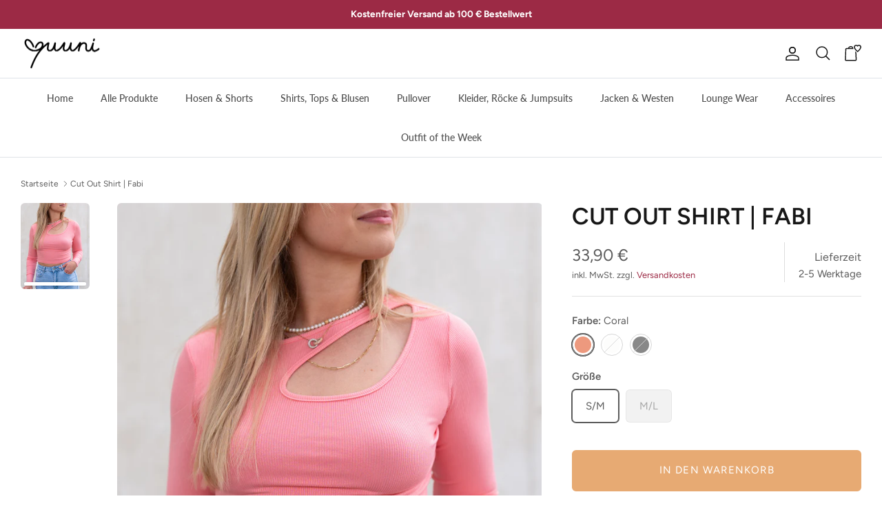

--- FILE ---
content_type: text/html; charset=utf-8
request_url: https://yuuni.com/products/cut-out-shirt-fabi
body_size: 37119
content:
<!DOCTYPE html><html lang="de" dir="ltr">
<head>

  <title>
    Cut Out Shirt | Fabi &ndash; YUUNI
  </title>

  <meta name="facebook-domain-verification" content="mpnp6zi3uxzcv8d9rnvlbyty4cxj0x" />

  <meta charset="utf-8" />
<meta name="viewport" content="width=device-width,initial-scale=1.0" />
<meta http-equiv="X-UA-Compatible" content="IE=edge">

<link rel="preconnect" href="https://cdn.shopify.com" crossorigin>
<link rel="preconnect" href="https://fonts.shopify.com" crossorigin>
<link rel="preconnect" href="https://monorail-edge.shopifysvc.com"><link rel="preload" as="font" href="//yuuni.com/cdn/fonts/figtree/figtree_n4.3c0838aba1701047e60be6a99a1b0a40ce9b8419.woff2" type="font/woff2" crossorigin><link rel="preload" as="font" href="//yuuni.com/cdn/fonts/lato/lato_n5.b2fec044fbe05725e71d90882e5f3b21dae2efbd.woff2" type="font/woff2" crossorigin><link rel="preload" as="font" href="//yuuni.com/cdn/fonts/figtree/figtree_n6.9d1ea52bb49a0a86cfd1b0383d00f83d3fcc14de.woff2" type="font/woff2" crossorigin><link rel="preload" as="font" href="//yuuni.com/cdn/fonts/figtree/figtree_n7.2fd9bfe01586148e644724096c9d75e8c7a90e55.woff2" type="font/woff2" crossorigin><link rel="preload" href="//yuuni.com/cdn/shop/t/19/assets/vendor.min.js?v=11589511144441591071750168588" as="script">
<link rel="preload" href="//yuuni.com/cdn/shop/t/19/assets/theme.js?v=77517067928906092321750168586" as="script"><link rel="canonical" href="https://yuuni.com/products/cut-out-shirt-fabi" /><link rel="icon" href="//yuuni.com/cdn/shop/files/Favicon_7a38414d-c5d3-401d-8e1a-5c402aaf4145.png?crop=center&height=48&v=1750409992&width=48" type="image/png"><meta name="description" content="Das Langarmshirt ist leicht gecropped mit Cut Outs, hochgeschlossen am Hals. Stretchiger angenehmer Stoff, passt sich dem Körper an und ist eng anliegend."><meta name="viewport" content="width=device-width, initial-scale=1.0, maximum-scale=1.0, user-scalable=no, viewport-fit=cover">
<meta name="format-detection" content="telephone=no">
<meta name="robots" content="index,follow">

<style>
    @font-face {
  font-family: Figtree;
  font-weight: 400;
  font-style: normal;
  font-display: fallback;
  src: url("//yuuni.com/cdn/fonts/figtree/figtree_n4.3c0838aba1701047e60be6a99a1b0a40ce9b8419.woff2") format("woff2"),
       url("//yuuni.com/cdn/fonts/figtree/figtree_n4.c0575d1db21fc3821f17fd6617d3dee552312137.woff") format("woff");
}

    @font-face {
  font-family: Figtree;
  font-weight: 700;
  font-style: normal;
  font-display: fallback;
  src: url("//yuuni.com/cdn/fonts/figtree/figtree_n7.2fd9bfe01586148e644724096c9d75e8c7a90e55.woff2") format("woff2"),
       url("//yuuni.com/cdn/fonts/figtree/figtree_n7.ea05de92d862f9594794ab281c4c3a67501ef5fc.woff") format("woff");
}

    @font-face {
  font-family: Figtree;
  font-weight: 500;
  font-style: normal;
  font-display: fallback;
  src: url("//yuuni.com/cdn/fonts/figtree/figtree_n5.3b6b7df38aa5986536945796e1f947445832047c.woff2") format("woff2"),
       url("//yuuni.com/cdn/fonts/figtree/figtree_n5.f26bf6dcae278b0ed902605f6605fa3338e81dab.woff") format("woff");
}

    @font-face {
  font-family: Figtree;
  font-weight: 400;
  font-style: italic;
  font-display: fallback;
  src: url("//yuuni.com/cdn/fonts/figtree/figtree_i4.89f7a4275c064845c304a4cf8a4a586060656db2.woff2") format("woff2"),
       url("//yuuni.com/cdn/fonts/figtree/figtree_i4.6f955aaaafc55a22ffc1f32ecf3756859a5ad3e2.woff") format("woff");
}

    @font-face {
  font-family: Figtree;
  font-weight: 700;
  font-style: italic;
  font-display: fallback;
  src: url("//yuuni.com/cdn/fonts/figtree/figtree_i7.06add7096a6f2ab742e09ec7e498115904eda1fe.woff2") format("woff2"),
       url("//yuuni.com/cdn/fonts/figtree/figtree_i7.ee584b5fcaccdbb5518c0228158941f8df81b101.woff") format("woff");
}

    @font-face {
  font-family: Figtree;
  font-weight: 600;
  font-style: normal;
  font-display: fallback;
  src: url("//yuuni.com/cdn/fonts/figtree/figtree_n6.9d1ea52bb49a0a86cfd1b0383d00f83d3fcc14de.woff2") format("woff2"),
       url("//yuuni.com/cdn/fonts/figtree/figtree_n6.f0fcdea525a0e47b2ae4ab645832a8e8a96d31d3.woff") format("woff");
}

    @font-face {
  font-family: Figtree;
  font-weight: 700;
  font-style: normal;
  font-display: fallback;
  src: url("//yuuni.com/cdn/fonts/figtree/figtree_n7.2fd9bfe01586148e644724096c9d75e8c7a90e55.woff2") format("woff2"),
       url("//yuuni.com/cdn/fonts/figtree/figtree_n7.ea05de92d862f9594794ab281c4c3a67501ef5fc.woff") format("woff");
}

    @font-face {
  font-family: Lato;
  font-weight: 500;
  font-style: normal;
  font-display: fallback;
  src: url("//yuuni.com/cdn/fonts/lato/lato_n5.b2fec044fbe05725e71d90882e5f3b21dae2efbd.woff2") format("woff2"),
       url("//yuuni.com/cdn/fonts/lato/lato_n5.f25a9a5c73ff9372e69074488f99e8ac702b5447.woff") format("woff");
}

    @font-face {
  font-family: Lato;
  font-weight: 600;
  font-style: normal;
  font-display: fallback;
  src: url("//yuuni.com/cdn/fonts/lato/lato_n6.38d0e3b23b74a60f769c51d1df73fac96c580d59.woff2") format("woff2"),
       url("//yuuni.com/cdn/fonts/lato/lato_n6.3365366161bdcc36a3f97cfbb23954d8c4bf4079.woff") format("woff");
}

    .admin-bar,#preview-bar-iframe,#admin-bar-iframe,.shopify-preview-bar{display:none !important;}
  </style>

  <meta property="og:site_name" content="YUUNI">
<meta property="og:url" content="https://yuuni.com/products/cut-out-shirt-fabi">
<meta property="og:title" content="Cut Out Shirt | Fabi">
<meta property="og:type" content="product">
<meta property="og:description" content="Das Langarmshirt ist leicht gecropped mit Cut Outs, hochgeschlossen am Hals. Stretchiger angenehmer Stoff, passt sich dem Körper an und ist eng anliegend."><meta property="og:image" content="http://yuuni.com/cdn/shop/files/P1878000_1200x1200.jpg?v=1738878874">
  <meta property="og:image:secure_url" content="https://yuuni.com/cdn/shop/files/P1878000_1200x1200.jpg?v=1738878874">
  <meta property="og:image:width" content="2722">
  <meta property="og:image:height" content="3402"><meta property="og:price:amount" content="33,90">
  <meta property="og:price:currency" content="EUR"><meta name="twitter:card" content="summary_large_image">
<meta name="twitter:title" content="Cut Out Shirt | Fabi">
<meta name="twitter:description" content="Das Langarmshirt ist leicht gecropped mit Cut Outs, hochgeschlossen am Hals. Stretchiger angenehmer Stoff, passt sich dem Körper an und ist eng anliegend.">


  <link href="//yuuni.com/cdn/shop/t/19/assets/styles.css?v=90435110264811316071759347286" rel="stylesheet" type="text/css" media="all" />
<link rel="stylesheet" href="//yuuni.com/cdn/shop/t/19/assets/swatches.css?v=30701491574812043891763029704" media="print" onload="this.media='all'">
    <noscript><link rel="stylesheet" href="//yuuni.com/cdn/shop/t/19/assets/swatches.css?v=30701491574812043891763029704"></noscript><script>
    window.theme = window.theme || {};
    theme.money_format_with_product_code_preference = "{{amount_with_comma_separator}} €";
    theme.money_format_with_cart_code_preference = "{{amount_with_comma_separator}} €";
    theme.money_format = "{{amount_with_comma_separator}} €";
    theme.strings = {
      previous: "Bisherige",
      next: "Nächster",
      addressError: "Kann die Adresse nicht finden",
      addressNoResults: "Keine Ergebnisse für diese Adresse",
      addressQueryLimit: "Sie haben die Google- API-Nutzungsgrenze überschritten. Betrachten wir zu einem \u003ca href=\"https:\/\/developers.google.com\/maps\/premium\/usage-limits\"\u003ePremium-Paket\u003c\/a\u003e zu aktualisieren.",
      authError: "Es gab ein Problem bei Google Maps Konto zu authentifizieren.",
      icon_labels_left: "Links",
      icon_labels_right: "Rechts",
      icon_labels_down: "Runter",
      icon_labels_close: "Schließen",
      icon_labels_plus: "Plus",
      imageSlider: "Bilder",
      cart_terms_confirmation: "Sie müssen den Nutzungsbedingungen zustimmen, bevor Sie fortfahren.",
      cart_general_quantity_too_high: "Sie können nur [QUANTITY] in Ihrem Warenkorb haben",
      products_listing_from: "ab",
      layout_live_search_see_all: "Alles anzeigen",
      products_product_add_to_cart: "In den Warenkorb",
      products_variant_no_stock: "Ausverkauft",
      products_variant_non_existent: "Nicht verfügbar",
      products_product_pick_a: "Wähle ein",
      general_navigation_menu_toggle_aria_label: "Menü umschalten",
      general_accessibility_labels_close: "Schließen",
      products_product_added_to_cart: "Zum Warenkorb hinzugefügt",
      general_quick_search_pages: "Seiten",
      general_quick_search_no_results: "Leider konnten wir keine Ergebnisse finden",
      collections_general_see_all_subcollections: "Alles sehen..."
    };
    theme.routes = {
      cart_url: '/cart',
      cart_add_url: '/cart/add.js',
      cart_update_url: '/cart/update.js',
      predictive_search_url: '/search/suggest'
    };
    theme.settings = {
      cart_type: "drawer",
      after_add_to_cart: "notification",
      quickbuy_style: "button",
      avoid_orphans: true
    };
    document.documentElement.classList.add('js');
  </script>

  <script src="//yuuni.com/cdn/shop/t/19/assets/jquery-3.6.1.min.js?v=77015668167349694581750168580"></script>
  <script src="//yuuni.com/cdn/shop/t/19/assets/vendor.min.js?v=11589511144441591071750168588" defer="defer"></script>
  <script src="//yuuni.com/cdn/shop/t/19/assets/theme.js?v=77517067928906092321750168586" defer="defer"></script>

  <script>window.performance && window.performance.mark && window.performance.mark('shopify.content_for_header.start');</script><meta name="facebook-domain-verification" content="9vgxfopocrp87kfxbb2d1umdmak3j9">
<meta id="shopify-digital-wallet" name="shopify-digital-wallet" content="/72713437527/digital_wallets/dialog">
<meta name="shopify-checkout-api-token" content="b287d8801c14d04ea4f9f5f841fb9547">
<meta id="in-context-paypal-metadata" data-shop-id="72713437527" data-venmo-supported="false" data-environment="production" data-locale="de_DE" data-paypal-v4="true" data-currency="EUR">
<link rel="alternate" type="application/json+oembed" href="https://yuuni.com/products/cut-out-shirt-fabi.oembed">
<script async="async" src="/checkouts/internal/preloads.js?locale=de-DE"></script>
<link rel="preconnect" href="https://shop.app" crossorigin="anonymous">
<script async="async" src="https://shop.app/checkouts/internal/preloads.js?locale=de-DE&shop_id=72713437527" crossorigin="anonymous"></script>
<script id="apple-pay-shop-capabilities" type="application/json">{"shopId":72713437527,"countryCode":"DE","currencyCode":"EUR","merchantCapabilities":["supports3DS"],"merchantId":"gid:\/\/shopify\/Shop\/72713437527","merchantName":"YUUNI","requiredBillingContactFields":["postalAddress","email"],"requiredShippingContactFields":["postalAddress","email"],"shippingType":"shipping","supportedNetworks":["visa","maestro","masterCard","amex"],"total":{"type":"pending","label":"YUUNI","amount":"1.00"},"shopifyPaymentsEnabled":true,"supportsSubscriptions":true}</script>
<script id="shopify-features" type="application/json">{"accessToken":"b287d8801c14d04ea4f9f5f841fb9547","betas":["rich-media-storefront-analytics"],"domain":"yuuni.com","predictiveSearch":true,"shopId":72713437527,"locale":"de"}</script>
<script>var Shopify = Shopify || {};
Shopify.shop = "yuuni-fashion.myshopify.com";
Shopify.locale = "de";
Shopify.currency = {"active":"EUR","rate":"1.0"};
Shopify.country = "DE";
Shopify.theme = {"name":"NGT | MateStar | V.13.7 | New CI","id":183337746775,"schema_name":"NGT | MateStar","schema_version":"12.2","theme_store_id":null,"role":"main"};
Shopify.theme.handle = "null";
Shopify.theme.style = {"id":null,"handle":null};
Shopify.cdnHost = "yuuni.com/cdn";
Shopify.routes = Shopify.routes || {};
Shopify.routes.root = "/";</script>
<script type="module">!function(o){(o.Shopify=o.Shopify||{}).modules=!0}(window);</script>
<script>!function(o){function n(){var o=[];function n(){o.push(Array.prototype.slice.apply(arguments))}return n.q=o,n}var t=o.Shopify=o.Shopify||{};t.loadFeatures=n(),t.autoloadFeatures=n()}(window);</script>
<script>
  window.ShopifyPay = window.ShopifyPay || {};
  window.ShopifyPay.apiHost = "shop.app\/pay";
  window.ShopifyPay.redirectState = null;
</script>
<script id="shop-js-analytics" type="application/json">{"pageType":"product"}</script>
<script defer="defer" async type="module" src="//yuuni.com/cdn/shopifycloud/shop-js/modules/v2/client.init-shop-cart-sync_HUjMWWU5.de.esm.js"></script>
<script defer="defer" async type="module" src="//yuuni.com/cdn/shopifycloud/shop-js/modules/v2/chunk.common_QpfDqRK1.esm.js"></script>
<script type="module">
  await import("//yuuni.com/cdn/shopifycloud/shop-js/modules/v2/client.init-shop-cart-sync_HUjMWWU5.de.esm.js");
await import("//yuuni.com/cdn/shopifycloud/shop-js/modules/v2/chunk.common_QpfDqRK1.esm.js");

  window.Shopify.SignInWithShop?.initShopCartSync?.({"fedCMEnabled":true,"windoidEnabled":true});

</script>
<script>
  window.Shopify = window.Shopify || {};
  if (!window.Shopify.featureAssets) window.Shopify.featureAssets = {};
  window.Shopify.featureAssets['shop-js'] = {"shop-cart-sync":["modules/v2/client.shop-cart-sync_ByUgVWtJ.de.esm.js","modules/v2/chunk.common_QpfDqRK1.esm.js"],"init-fed-cm":["modules/v2/client.init-fed-cm_CVqhkk-1.de.esm.js","modules/v2/chunk.common_QpfDqRK1.esm.js"],"shop-button":["modules/v2/client.shop-button_B0pFlqys.de.esm.js","modules/v2/chunk.common_QpfDqRK1.esm.js"],"shop-cash-offers":["modules/v2/client.shop-cash-offers_CaaeZ5wd.de.esm.js","modules/v2/chunk.common_QpfDqRK1.esm.js","modules/v2/chunk.modal_CS8dP9kO.esm.js"],"init-windoid":["modules/v2/client.init-windoid_B-gyVqfY.de.esm.js","modules/v2/chunk.common_QpfDqRK1.esm.js"],"shop-toast-manager":["modules/v2/client.shop-toast-manager_DgTeluS3.de.esm.js","modules/v2/chunk.common_QpfDqRK1.esm.js"],"init-shop-email-lookup-coordinator":["modules/v2/client.init-shop-email-lookup-coordinator_C5I212n4.de.esm.js","modules/v2/chunk.common_QpfDqRK1.esm.js"],"init-shop-cart-sync":["modules/v2/client.init-shop-cart-sync_HUjMWWU5.de.esm.js","modules/v2/chunk.common_QpfDqRK1.esm.js"],"avatar":["modules/v2/client.avatar_BTnouDA3.de.esm.js"],"pay-button":["modules/v2/client.pay-button_CJaF-UDc.de.esm.js","modules/v2/chunk.common_QpfDqRK1.esm.js"],"init-customer-accounts":["modules/v2/client.init-customer-accounts_BI_wUvuR.de.esm.js","modules/v2/client.shop-login-button_DTPR4l75.de.esm.js","modules/v2/chunk.common_QpfDqRK1.esm.js","modules/v2/chunk.modal_CS8dP9kO.esm.js"],"init-shop-for-new-customer-accounts":["modules/v2/client.init-shop-for-new-customer-accounts_C4qR5Wl-.de.esm.js","modules/v2/client.shop-login-button_DTPR4l75.de.esm.js","modules/v2/chunk.common_QpfDqRK1.esm.js","modules/v2/chunk.modal_CS8dP9kO.esm.js"],"shop-login-button":["modules/v2/client.shop-login-button_DTPR4l75.de.esm.js","modules/v2/chunk.common_QpfDqRK1.esm.js","modules/v2/chunk.modal_CS8dP9kO.esm.js"],"init-customer-accounts-sign-up":["modules/v2/client.init-customer-accounts-sign-up_SG5gYFpP.de.esm.js","modules/v2/client.shop-login-button_DTPR4l75.de.esm.js","modules/v2/chunk.common_QpfDqRK1.esm.js","modules/v2/chunk.modal_CS8dP9kO.esm.js"],"shop-follow-button":["modules/v2/client.shop-follow-button_CmMsyvrH.de.esm.js","modules/v2/chunk.common_QpfDqRK1.esm.js","modules/v2/chunk.modal_CS8dP9kO.esm.js"],"checkout-modal":["modules/v2/client.checkout-modal_tfCxQqrq.de.esm.js","modules/v2/chunk.common_QpfDqRK1.esm.js","modules/v2/chunk.modal_CS8dP9kO.esm.js"],"lead-capture":["modules/v2/client.lead-capture_Ccz5Zm6k.de.esm.js","modules/v2/chunk.common_QpfDqRK1.esm.js","modules/v2/chunk.modal_CS8dP9kO.esm.js"],"shop-login":["modules/v2/client.shop-login_BfivnucW.de.esm.js","modules/v2/chunk.common_QpfDqRK1.esm.js","modules/v2/chunk.modal_CS8dP9kO.esm.js"],"payment-terms":["modules/v2/client.payment-terms_D2Mn0eFV.de.esm.js","modules/v2/chunk.common_QpfDqRK1.esm.js","modules/v2/chunk.modal_CS8dP9kO.esm.js"]};
</script>
<script>(function() {
  var isLoaded = false;
  function asyncLoad() {
    if (isLoaded) return;
    isLoaded = true;
    var urls = ["https:\/\/dr4qe3ddw9y32.cloudfront.net\/awin-shopify-integration-code.js?aid=113350\u0026v=shopifyApp_5.1.2\u0026ts=1740509151519\u0026shop=yuuni-fashion.myshopify.com"];
    for (var i = 0; i < urls.length; i++) {
      var s = document.createElement('script');
      s.type = 'text/javascript';
      s.async = true;
      s.src = urls[i];
      var x = document.getElementsByTagName('script')[0];
      x.parentNode.insertBefore(s, x);
    }
  };
  if(window.attachEvent) {
    window.attachEvent('onload', asyncLoad);
  } else {
    window.addEventListener('load', asyncLoad, false);
  }
})();</script>
<script id="__st">var __st={"a":72713437527,"offset":3600,"reqid":"eacd240e-9303-40a6-a533-400ada84afb7-1768659053","pageurl":"yuuni.com\/products\/cut-out-shirt-fabi","u":"cccd377952b2","p":"product","rtyp":"product","rid":8984241668439};</script>
<script>window.ShopifyPaypalV4VisibilityTracking = true;</script>
<script id="form-persister">!function(){'use strict';const t='contact',e='new_comment',n=[[t,t],['blogs',e],['comments',e],[t,'customer']],o='password',r='form_key',c=['recaptcha-v3-token','g-recaptcha-response','h-captcha-response',o],s=()=>{try{return window.sessionStorage}catch{return}},i='__shopify_v',u=t=>t.elements[r],a=function(){const t=[...n].map((([t,e])=>`form[action*='/${t}']:not([data-nocaptcha='true']) input[name='form_type'][value='${e}']`)).join(',');var e;return e=t,()=>e?[...document.querySelectorAll(e)].map((t=>t.form)):[]}();function m(t){const e=u(t);a().includes(t)&&(!e||!e.value)&&function(t){try{if(!s())return;!function(t){const e=s();if(!e)return;const n=u(t);if(!n)return;const o=n.value;o&&e.removeItem(o)}(t);const e=Array.from(Array(32),(()=>Math.random().toString(36)[2])).join('');!function(t,e){u(t)||t.append(Object.assign(document.createElement('input'),{type:'hidden',name:r})),t.elements[r].value=e}(t,e),function(t,e){const n=s();if(!n)return;const r=[...t.querySelectorAll(`input[type='${o}']`)].map((({name:t})=>t)),u=[...c,...r],a={};for(const[o,c]of new FormData(t).entries())u.includes(o)||(a[o]=c);n.setItem(e,JSON.stringify({[i]:1,action:t.action,data:a}))}(t,e)}catch(e){console.error('failed to persist form',e)}}(t)}const f=t=>{if('true'===t.dataset.persistBound)return;const e=function(t,e){const n=function(t){return'function'==typeof t.submit?t.submit:HTMLFormElement.prototype.submit}(t).bind(t);return function(){let t;return()=>{t||(t=!0,(()=>{try{e(),n()}catch(t){(t=>{console.error('form submit failed',t)})(t)}})(),setTimeout((()=>t=!1),250))}}()}(t,(()=>{m(t)}));!function(t,e){if('function'==typeof t.submit&&'function'==typeof e)try{t.submit=e}catch{}}(t,e),t.addEventListener('submit',(t=>{t.preventDefault(),e()})),t.dataset.persistBound='true'};!function(){function t(t){const e=(t=>{const e=t.target;return e instanceof HTMLFormElement?e:e&&e.form})(t);e&&m(e)}document.addEventListener('submit',t),document.addEventListener('DOMContentLoaded',(()=>{const e=a();for(const t of e)f(t);var n;n=document.body,new window.MutationObserver((t=>{for(const e of t)if('childList'===e.type&&e.addedNodes.length)for(const t of e.addedNodes)1===t.nodeType&&'FORM'===t.tagName&&a().includes(t)&&f(t)})).observe(n,{childList:!0,subtree:!0,attributes:!1}),document.removeEventListener('submit',t)}))}()}();</script>
<script integrity="sha256-4kQ18oKyAcykRKYeNunJcIwy7WH5gtpwJnB7kiuLZ1E=" data-source-attribution="shopify.loadfeatures" defer="defer" src="//yuuni.com/cdn/shopifycloud/storefront/assets/storefront/load_feature-a0a9edcb.js" crossorigin="anonymous"></script>
<script crossorigin="anonymous" defer="defer" src="//yuuni.com/cdn/shopifycloud/storefront/assets/shopify_pay/storefront-65b4c6d7.js?v=20250812"></script>
<script data-source-attribution="shopify.dynamic_checkout.dynamic.init">var Shopify=Shopify||{};Shopify.PaymentButton=Shopify.PaymentButton||{isStorefrontPortableWallets:!0,init:function(){window.Shopify.PaymentButton.init=function(){};var t=document.createElement("script");t.src="https://yuuni.com/cdn/shopifycloud/portable-wallets/latest/portable-wallets.de.js",t.type="module",document.head.appendChild(t)}};
</script>
<script data-source-attribution="shopify.dynamic_checkout.buyer_consent">
  function portableWalletsHideBuyerConsent(e){var t=document.getElementById("shopify-buyer-consent"),n=document.getElementById("shopify-subscription-policy-button");t&&n&&(t.classList.add("hidden"),t.setAttribute("aria-hidden","true"),n.removeEventListener("click",e))}function portableWalletsShowBuyerConsent(e){var t=document.getElementById("shopify-buyer-consent"),n=document.getElementById("shopify-subscription-policy-button");t&&n&&(t.classList.remove("hidden"),t.removeAttribute("aria-hidden"),n.addEventListener("click",e))}window.Shopify?.PaymentButton&&(window.Shopify.PaymentButton.hideBuyerConsent=portableWalletsHideBuyerConsent,window.Shopify.PaymentButton.showBuyerConsent=portableWalletsShowBuyerConsent);
</script>
<script data-source-attribution="shopify.dynamic_checkout.cart.bootstrap">document.addEventListener("DOMContentLoaded",(function(){function t(){return document.querySelector("shopify-accelerated-checkout-cart, shopify-accelerated-checkout")}if(t())Shopify.PaymentButton.init();else{new MutationObserver((function(e,n){t()&&(Shopify.PaymentButton.init(),n.disconnect())})).observe(document.body,{childList:!0,subtree:!0})}}));
</script>
<link id="shopify-accelerated-checkout-styles" rel="stylesheet" media="screen" href="https://yuuni.com/cdn/shopifycloud/portable-wallets/latest/accelerated-checkout-backwards-compat.css" crossorigin="anonymous">
<style id="shopify-accelerated-checkout-cart">
        #shopify-buyer-consent {
  margin-top: 1em;
  display: inline-block;
  width: 100%;
}

#shopify-buyer-consent.hidden {
  display: none;
}

#shopify-subscription-policy-button {
  background: none;
  border: none;
  padding: 0;
  text-decoration: underline;
  font-size: inherit;
  cursor: pointer;
}

#shopify-subscription-policy-button::before {
  box-shadow: none;
}

      </style>
<script id="sections-script" data-sections="product-recommendations" defer="defer" src="//yuuni.com/cdn/shop/t/19/compiled_assets/scripts.js?v=1262"></script>
<script>window.performance && window.performance.mark && window.performance.mark('shopify.content_for_header.end');</script>

 <script>
 let ps_apiURI = "https://swift-api.perfectapps.io/api";
 let ps_storeUrl = "https://swift.perfectapps.io";
 let ps_productId = "8984241668439";
 </script> 
  
  

<!-- BEGIN app block: shopify://apps/klaviyo-email-marketing-sms/blocks/klaviyo-onsite-embed/2632fe16-c075-4321-a88b-50b567f42507 -->












  <script async src="https://static.klaviyo.com/onsite/js/RYuAjJ/klaviyo.js?company_id=RYuAjJ"></script>
  <script>!function(){if(!window.klaviyo){window._klOnsite=window._klOnsite||[];try{window.klaviyo=new Proxy({},{get:function(n,i){return"push"===i?function(){var n;(n=window._klOnsite).push.apply(n,arguments)}:function(){for(var n=arguments.length,o=new Array(n),w=0;w<n;w++)o[w]=arguments[w];var t="function"==typeof o[o.length-1]?o.pop():void 0,e=new Promise((function(n){window._klOnsite.push([i].concat(o,[function(i){t&&t(i),n(i)}]))}));return e}}})}catch(n){window.klaviyo=window.klaviyo||[],window.klaviyo.push=function(){var n;(n=window._klOnsite).push.apply(n,arguments)}}}}();</script>

  
    <script id="viewed_product">
      if (item == null) {
        var _learnq = _learnq || [];

        var MetafieldReviews = null
        var MetafieldYotpoRating = null
        var MetafieldYotpoCount = null
        var MetafieldLooxRating = null
        var MetafieldLooxCount = null
        var okendoProduct = null
        var okendoProductReviewCount = null
        var okendoProductReviewAverageValue = null
        try {
          // The following fields are used for Customer Hub recently viewed in order to add reviews.
          // This information is not part of __kla_viewed. Instead, it is part of __kla_viewed_reviewed_items
          MetafieldReviews = {};
          MetafieldYotpoRating = null
          MetafieldYotpoCount = null
          MetafieldLooxRating = null
          MetafieldLooxCount = null

          okendoProduct = null
          // If the okendo metafield is not legacy, it will error, which then requires the new json formatted data
          if (okendoProduct && 'error' in okendoProduct) {
            okendoProduct = null
          }
          okendoProductReviewCount = okendoProduct ? okendoProduct.reviewCount : null
          okendoProductReviewAverageValue = okendoProduct ? okendoProduct.reviewAverageValue : null
        } catch (error) {
          console.error('Error in Klaviyo onsite reviews tracking:', error);
        }

        var item = {
          Name: "Cut Out Shirt | Fabi",
          ProductID: 8984241668439,
          Categories: ["Bestseller","DO NOT DELETE CART UPSELL","Shirts, Tops \u0026 Blusen","Unser Sortiment"],
          ImageURL: "https://yuuni.com/cdn/shop/files/P1878000_grande.jpg?v=1738878874",
          URL: "https://yuuni.com/products/cut-out-shirt-fabi",
          Brand: "Yuuni",
          Price: "33,90 €",
          Value: "33,90",
          CompareAtPrice: "0,00 €"
        };
        _learnq.push(['track', 'Viewed Product', item]);
        _learnq.push(['trackViewedItem', {
          Title: item.Name,
          ItemId: item.ProductID,
          Categories: item.Categories,
          ImageUrl: item.ImageURL,
          Url: item.URL,
          Metadata: {
            Brand: item.Brand,
            Price: item.Price,
            Value: item.Value,
            CompareAtPrice: item.CompareAtPrice
          },
          metafields:{
            reviews: MetafieldReviews,
            yotpo:{
              rating: MetafieldYotpoRating,
              count: MetafieldYotpoCount,
            },
            loox:{
              rating: MetafieldLooxRating,
              count: MetafieldLooxCount,
            },
            okendo: {
              rating: okendoProductReviewAverageValue,
              count: okendoProductReviewCount,
            }
          }
        }]);
      }
    </script>
  




  <script>
    window.klaviyoReviewsProductDesignMode = false
  </script>







<!-- END app block --><link href="https://monorail-edge.shopifysvc.com" rel="dns-prefetch">
<script>(function(){if ("sendBeacon" in navigator && "performance" in window) {try {var session_token_from_headers = performance.getEntriesByType('navigation')[0].serverTiming.find(x => x.name == '_s').description;} catch {var session_token_from_headers = undefined;}var session_cookie_matches = document.cookie.match(/_shopify_s=([^;]*)/);var session_token_from_cookie = session_cookie_matches && session_cookie_matches.length === 2 ? session_cookie_matches[1] : "";var session_token = session_token_from_headers || session_token_from_cookie || "";function handle_abandonment_event(e) {var entries = performance.getEntries().filter(function(entry) {return /monorail-edge.shopifysvc.com/.test(entry.name);});if (!window.abandonment_tracked && entries.length === 0) {window.abandonment_tracked = true;var currentMs = Date.now();var navigation_start = performance.timing.navigationStart;var payload = {shop_id: 72713437527,url: window.location.href,navigation_start,duration: currentMs - navigation_start,session_token,page_type: "product"};window.navigator.sendBeacon("https://monorail-edge.shopifysvc.com/v1/produce", JSON.stringify({schema_id: "online_store_buyer_site_abandonment/1.1",payload: payload,metadata: {event_created_at_ms: currentMs,event_sent_at_ms: currentMs}}));}}window.addEventListener('pagehide', handle_abandonment_event);}}());</script>
<script id="web-pixels-manager-setup">(function e(e,d,r,n,o){if(void 0===o&&(o={}),!Boolean(null===(a=null===(i=window.Shopify)||void 0===i?void 0:i.analytics)||void 0===a?void 0:a.replayQueue)){var i,a;window.Shopify=window.Shopify||{};var t=window.Shopify;t.analytics=t.analytics||{};var s=t.analytics;s.replayQueue=[],s.publish=function(e,d,r){return s.replayQueue.push([e,d,r]),!0};try{self.performance.mark("wpm:start")}catch(e){}var l=function(){var e={modern:/Edge?\/(1{2}[4-9]|1[2-9]\d|[2-9]\d{2}|\d{4,})\.\d+(\.\d+|)|Firefox\/(1{2}[4-9]|1[2-9]\d|[2-9]\d{2}|\d{4,})\.\d+(\.\d+|)|Chrom(ium|e)\/(9{2}|\d{3,})\.\d+(\.\d+|)|(Maci|X1{2}).+ Version\/(15\.\d+|(1[6-9]|[2-9]\d|\d{3,})\.\d+)([,.]\d+|)( \(\w+\)|)( Mobile\/\w+|) Safari\/|Chrome.+OPR\/(9{2}|\d{3,})\.\d+\.\d+|(CPU[ +]OS|iPhone[ +]OS|CPU[ +]iPhone|CPU IPhone OS|CPU iPad OS)[ +]+(15[._]\d+|(1[6-9]|[2-9]\d|\d{3,})[._]\d+)([._]\d+|)|Android:?[ /-](13[3-9]|1[4-9]\d|[2-9]\d{2}|\d{4,})(\.\d+|)(\.\d+|)|Android.+Firefox\/(13[5-9]|1[4-9]\d|[2-9]\d{2}|\d{4,})\.\d+(\.\d+|)|Android.+Chrom(ium|e)\/(13[3-9]|1[4-9]\d|[2-9]\d{2}|\d{4,})\.\d+(\.\d+|)|SamsungBrowser\/([2-9]\d|\d{3,})\.\d+/,legacy:/Edge?\/(1[6-9]|[2-9]\d|\d{3,})\.\d+(\.\d+|)|Firefox\/(5[4-9]|[6-9]\d|\d{3,})\.\d+(\.\d+|)|Chrom(ium|e)\/(5[1-9]|[6-9]\d|\d{3,})\.\d+(\.\d+|)([\d.]+$|.*Safari\/(?![\d.]+ Edge\/[\d.]+$))|(Maci|X1{2}).+ Version\/(10\.\d+|(1[1-9]|[2-9]\d|\d{3,})\.\d+)([,.]\d+|)( \(\w+\)|)( Mobile\/\w+|) Safari\/|Chrome.+OPR\/(3[89]|[4-9]\d|\d{3,})\.\d+\.\d+|(CPU[ +]OS|iPhone[ +]OS|CPU[ +]iPhone|CPU IPhone OS|CPU iPad OS)[ +]+(10[._]\d+|(1[1-9]|[2-9]\d|\d{3,})[._]\d+)([._]\d+|)|Android:?[ /-](13[3-9]|1[4-9]\d|[2-9]\d{2}|\d{4,})(\.\d+|)(\.\d+|)|Mobile Safari.+OPR\/([89]\d|\d{3,})\.\d+\.\d+|Android.+Firefox\/(13[5-9]|1[4-9]\d|[2-9]\d{2}|\d{4,})\.\d+(\.\d+|)|Android.+Chrom(ium|e)\/(13[3-9]|1[4-9]\d|[2-9]\d{2}|\d{4,})\.\d+(\.\d+|)|Android.+(UC? ?Browser|UCWEB|U3)[ /]?(15\.([5-9]|\d{2,})|(1[6-9]|[2-9]\d|\d{3,})\.\d+)\.\d+|SamsungBrowser\/(5\.\d+|([6-9]|\d{2,})\.\d+)|Android.+MQ{2}Browser\/(14(\.(9|\d{2,})|)|(1[5-9]|[2-9]\d|\d{3,})(\.\d+|))(\.\d+|)|K[Aa][Ii]OS\/(3\.\d+|([4-9]|\d{2,})\.\d+)(\.\d+|)/},d=e.modern,r=e.legacy,n=navigator.userAgent;return n.match(d)?"modern":n.match(r)?"legacy":"unknown"}(),u="modern"===l?"modern":"legacy",c=(null!=n?n:{modern:"",legacy:""})[u],f=function(e){return[e.baseUrl,"/wpm","/b",e.hashVersion,"modern"===e.buildTarget?"m":"l",".js"].join("")}({baseUrl:d,hashVersion:r,buildTarget:u}),m=function(e){var d=e.version,r=e.bundleTarget,n=e.surface,o=e.pageUrl,i=e.monorailEndpoint;return{emit:function(e){var a=e.status,t=e.errorMsg,s=(new Date).getTime(),l=JSON.stringify({metadata:{event_sent_at_ms:s},events:[{schema_id:"web_pixels_manager_load/3.1",payload:{version:d,bundle_target:r,page_url:o,status:a,surface:n,error_msg:t},metadata:{event_created_at_ms:s}}]});if(!i)return console&&console.warn&&console.warn("[Web Pixels Manager] No Monorail endpoint provided, skipping logging."),!1;try{return self.navigator.sendBeacon.bind(self.navigator)(i,l)}catch(e){}var u=new XMLHttpRequest;try{return u.open("POST",i,!0),u.setRequestHeader("Content-Type","text/plain"),u.send(l),!0}catch(e){return console&&console.warn&&console.warn("[Web Pixels Manager] Got an unhandled error while logging to Monorail."),!1}}}}({version:r,bundleTarget:l,surface:e.surface,pageUrl:self.location.href,monorailEndpoint:e.monorailEndpoint});try{o.browserTarget=l,function(e){var d=e.src,r=e.async,n=void 0===r||r,o=e.onload,i=e.onerror,a=e.sri,t=e.scriptDataAttributes,s=void 0===t?{}:t,l=document.createElement("script"),u=document.querySelector("head"),c=document.querySelector("body");if(l.async=n,l.src=d,a&&(l.integrity=a,l.crossOrigin="anonymous"),s)for(var f in s)if(Object.prototype.hasOwnProperty.call(s,f))try{l.dataset[f]=s[f]}catch(e){}if(o&&l.addEventListener("load",o),i&&l.addEventListener("error",i),u)u.appendChild(l);else{if(!c)throw new Error("Did not find a head or body element to append the script");c.appendChild(l)}}({src:f,async:!0,onload:function(){if(!function(){var e,d;return Boolean(null===(d=null===(e=window.Shopify)||void 0===e?void 0:e.analytics)||void 0===d?void 0:d.initialized)}()){var d=window.webPixelsManager.init(e)||void 0;if(d){var r=window.Shopify.analytics;r.replayQueue.forEach((function(e){var r=e[0],n=e[1],o=e[2];d.publishCustomEvent(r,n,o)})),r.replayQueue=[],r.publish=d.publishCustomEvent,r.visitor=d.visitor,r.initialized=!0}}},onerror:function(){return m.emit({status:"failed",errorMsg:"".concat(f," has failed to load")})},sri:function(e){var d=/^sha384-[A-Za-z0-9+/=]+$/;return"string"==typeof e&&d.test(e)}(c)?c:"",scriptDataAttributes:o}),m.emit({status:"loading"})}catch(e){m.emit({status:"failed",errorMsg:(null==e?void 0:e.message)||"Unknown error"})}}})({shopId: 72713437527,storefrontBaseUrl: "https://yuuni.com",extensionsBaseUrl: "https://extensions.shopifycdn.com/cdn/shopifycloud/web-pixels-manager",monorailEndpoint: "https://monorail-edge.shopifysvc.com/unstable/produce_batch",surface: "storefront-renderer",enabledBetaFlags: ["2dca8a86"],webPixelsConfigList: [{"id":"3709927767","configuration":"{\"accountID\":\"RYuAjJ\",\"webPixelConfig\":\"eyJlbmFibGVBZGRlZFRvQ2FydEV2ZW50cyI6IHRydWV9\"}","eventPayloadVersion":"v1","runtimeContext":"STRICT","scriptVersion":"524f6c1ee37bacdca7657a665bdca589","type":"APP","apiClientId":123074,"privacyPurposes":["ANALYTICS","MARKETING"],"dataSharingAdjustments":{"protectedCustomerApprovalScopes":["read_customer_address","read_customer_email","read_customer_name","read_customer_personal_data","read_customer_phone"]}},{"id":"1778745687","configuration":"{\"advertiserId\":\"113350\",\"shopDomain\":\"yuuni-fashion.myshopify.com\",\"appVersion\":\"shopifyApp_5.1.2\"}","eventPayloadVersion":"v1","runtimeContext":"STRICT","scriptVersion":"345f65b176381dab55a1e90a8420171f","type":"APP","apiClientId":2887701,"privacyPurposes":["ANALYTICS","MARKETING"],"dataSharingAdjustments":{"protectedCustomerApprovalScopes":["read_customer_personal_data"]}},{"id":"481198423","configuration":"{\"pixel_id\":\"440730465229884\",\"pixel_type\":\"facebook_pixel\",\"metaapp_system_user_token\":\"-\"}","eventPayloadVersion":"v1","runtimeContext":"OPEN","scriptVersion":"ca16bc87fe92b6042fbaa3acc2fbdaa6","type":"APP","apiClientId":2329312,"privacyPurposes":["ANALYTICS","MARKETING","SALE_OF_DATA"],"dataSharingAdjustments":{"protectedCustomerApprovalScopes":["read_customer_address","read_customer_email","read_customer_name","read_customer_personal_data","read_customer_phone"]}},{"id":"shopify-app-pixel","configuration":"{}","eventPayloadVersion":"v1","runtimeContext":"STRICT","scriptVersion":"0450","apiClientId":"shopify-pixel","type":"APP","privacyPurposes":["ANALYTICS","MARKETING"]},{"id":"shopify-custom-pixel","eventPayloadVersion":"v1","runtimeContext":"LAX","scriptVersion":"0450","apiClientId":"shopify-pixel","type":"CUSTOM","privacyPurposes":["ANALYTICS","MARKETING"]}],isMerchantRequest: false,initData: {"shop":{"name":"YUUNI","paymentSettings":{"currencyCode":"EUR"},"myshopifyDomain":"yuuni-fashion.myshopify.com","countryCode":"DE","storefrontUrl":"https:\/\/yuuni.com"},"customer":null,"cart":null,"checkout":null,"productVariants":[{"price":{"amount":33.9,"currencyCode":"EUR"},"product":{"title":"Cut Out Shirt | Fabi","vendor":"Yuuni","id":"8984241668439","untranslatedTitle":"Cut Out Shirt | Fabi","url":"\/products\/cut-out-shirt-fabi","type":"Oberteil"},"id":"48065133838679","image":{"src":"\/\/yuuni.com\/cdn\/shop\/files\/P1878000.jpg?v=1738878874"},"sku":"YUN0176.2","title":"Coral \/ S\/M","untranslatedTitle":"Coral \/ S\/M"},{"price":{"amount":33.9,"currencyCode":"EUR"},"product":{"title":"Cut Out Shirt | Fabi","vendor":"Yuuni","id":"8984241668439","untranslatedTitle":"Cut Out Shirt | Fabi","url":"\/products\/cut-out-shirt-fabi","type":"Oberteil"},"id":"48065133871447","image":{"src":"\/\/yuuni.com\/cdn\/shop\/files\/P1878000.jpg?v=1738878874"},"sku":"YUN0176.3","title":"Coral \/ M\/L","untranslatedTitle":"Coral \/ M\/L"},{"price":{"amount":33.9,"currencyCode":"EUR"},"product":{"title":"Cut Out Shirt | Fabi","vendor":"Yuuni","id":"8984241668439","untranslatedTitle":"Cut Out Shirt | Fabi","url":"\/products\/cut-out-shirt-fabi","type":"Oberteil"},"id":"48065133773143","image":{"src":"\/\/yuuni.com\/cdn\/shop\/files\/P1877969.jpg?v=1738878874"},"sku":"YUN0176","title":"Weiß \/ S\/M","untranslatedTitle":"Weiß \/ S\/M"},{"price":{"amount":33.9,"currencyCode":"EUR"},"product":{"title":"Cut Out Shirt | Fabi","vendor":"Yuuni","id":"8984241668439","untranslatedTitle":"Cut Out Shirt | Fabi","url":"\/products\/cut-out-shirt-fabi","type":"Oberteil"},"id":"48065133805911","image":{"src":"\/\/yuuni.com\/cdn\/shop\/files\/P1877969.jpg?v=1738878874"},"sku":"YUN0176.1","title":"Weiß \/ M\/L","untranslatedTitle":"Weiß \/ M\/L"},{"price":{"amount":33.9,"currencyCode":"EUR"},"product":{"title":"Cut Out Shirt | Fabi","vendor":"Yuuni","id":"8984241668439","untranslatedTitle":"Cut Out Shirt | Fabi","url":"\/products\/cut-out-shirt-fabi","type":"Oberteil"},"id":"48065133904215","image":{"src":"\/\/yuuni.com\/cdn\/shop\/files\/cutout_fabi_schwarz.jpg?v=1713263034"},"sku":"YUN0176.4","title":"Schwarz \/ S\/M","untranslatedTitle":"Schwarz \/ S\/M"},{"price":{"amount":33.9,"currencyCode":"EUR"},"product":{"title":"Cut Out Shirt | Fabi","vendor":"Yuuni","id":"8984241668439","untranslatedTitle":"Cut Out Shirt | Fabi","url":"\/products\/cut-out-shirt-fabi","type":"Oberteil"},"id":"48065133936983","image":{"src":"\/\/yuuni.com\/cdn\/shop\/files\/cutout_fabi_schwarz.jpg?v=1713263034"},"sku":"YUN0176.5","title":"Schwarz \/ M\/L","untranslatedTitle":"Schwarz \/ M\/L"}],"purchasingCompany":null},},"https://yuuni.com/cdn","fcfee988w5aeb613cpc8e4bc33m6693e112",{"modern":"","legacy":""},{"shopId":"72713437527","storefrontBaseUrl":"https:\/\/yuuni.com","extensionBaseUrl":"https:\/\/extensions.shopifycdn.com\/cdn\/shopifycloud\/web-pixels-manager","surface":"storefront-renderer","enabledBetaFlags":"[\"2dca8a86\"]","isMerchantRequest":"false","hashVersion":"fcfee988w5aeb613cpc8e4bc33m6693e112","publish":"custom","events":"[[\"page_viewed\",{}],[\"product_viewed\",{\"productVariant\":{\"price\":{\"amount\":33.9,\"currencyCode\":\"EUR\"},\"product\":{\"title\":\"Cut Out Shirt | Fabi\",\"vendor\":\"Yuuni\",\"id\":\"8984241668439\",\"untranslatedTitle\":\"Cut Out Shirt | Fabi\",\"url\":\"\/products\/cut-out-shirt-fabi\",\"type\":\"Oberteil\"},\"id\":\"48065133838679\",\"image\":{\"src\":\"\/\/yuuni.com\/cdn\/shop\/files\/P1878000.jpg?v=1738878874\"},\"sku\":\"YUN0176.2\",\"title\":\"Coral \/ S\/M\",\"untranslatedTitle\":\"Coral \/ S\/M\"}}]]"});</script><script>
  window.ShopifyAnalytics = window.ShopifyAnalytics || {};
  window.ShopifyAnalytics.meta = window.ShopifyAnalytics.meta || {};
  window.ShopifyAnalytics.meta.currency = 'EUR';
  var meta = {"product":{"id":8984241668439,"gid":"gid:\/\/shopify\/Product\/8984241668439","vendor":"Yuuni","type":"Oberteil","handle":"cut-out-shirt-fabi","variants":[{"id":48065133838679,"price":3390,"name":"Cut Out Shirt | Fabi - Coral \/ S\/M","public_title":"Coral \/ S\/M","sku":"YUN0176.2"},{"id":48065133871447,"price":3390,"name":"Cut Out Shirt | Fabi - Coral \/ M\/L","public_title":"Coral \/ M\/L","sku":"YUN0176.3"},{"id":48065133773143,"price":3390,"name":"Cut Out Shirt | Fabi - Weiß \/ S\/M","public_title":"Weiß \/ S\/M","sku":"YUN0176"},{"id":48065133805911,"price":3390,"name":"Cut Out Shirt | Fabi - Weiß \/ M\/L","public_title":"Weiß \/ M\/L","sku":"YUN0176.1"},{"id":48065133904215,"price":3390,"name":"Cut Out Shirt | Fabi - Schwarz \/ S\/M","public_title":"Schwarz \/ S\/M","sku":"YUN0176.4"},{"id":48065133936983,"price":3390,"name":"Cut Out Shirt | Fabi - Schwarz \/ M\/L","public_title":"Schwarz \/ M\/L","sku":"YUN0176.5"}],"remote":false},"page":{"pageType":"product","resourceType":"product","resourceId":8984241668439,"requestId":"eacd240e-9303-40a6-a533-400ada84afb7-1768659053"}};
  for (var attr in meta) {
    window.ShopifyAnalytics.meta[attr] = meta[attr];
  }
</script>
<script class="analytics">
  (function () {
    var customDocumentWrite = function(content) {
      var jquery = null;

      if (window.jQuery) {
        jquery = window.jQuery;
      } else if (window.Checkout && window.Checkout.$) {
        jquery = window.Checkout.$;
      }

      if (jquery) {
        jquery('body').append(content);
      }
    };

    var hasLoggedConversion = function(token) {
      if (token) {
        return document.cookie.indexOf('loggedConversion=' + token) !== -1;
      }
      return false;
    }

    var setCookieIfConversion = function(token) {
      if (token) {
        var twoMonthsFromNow = new Date(Date.now());
        twoMonthsFromNow.setMonth(twoMonthsFromNow.getMonth() + 2);

        document.cookie = 'loggedConversion=' + token + '; expires=' + twoMonthsFromNow;
      }
    }

    var trekkie = window.ShopifyAnalytics.lib = window.trekkie = window.trekkie || [];
    if (trekkie.integrations) {
      return;
    }
    trekkie.methods = [
      'identify',
      'page',
      'ready',
      'track',
      'trackForm',
      'trackLink'
    ];
    trekkie.factory = function(method) {
      return function() {
        var args = Array.prototype.slice.call(arguments);
        args.unshift(method);
        trekkie.push(args);
        return trekkie;
      };
    };
    for (var i = 0; i < trekkie.methods.length; i++) {
      var key = trekkie.methods[i];
      trekkie[key] = trekkie.factory(key);
    }
    trekkie.load = function(config) {
      trekkie.config = config || {};
      trekkie.config.initialDocumentCookie = document.cookie;
      var first = document.getElementsByTagName('script')[0];
      var script = document.createElement('script');
      script.type = 'text/javascript';
      script.onerror = function(e) {
        var scriptFallback = document.createElement('script');
        scriptFallback.type = 'text/javascript';
        scriptFallback.onerror = function(error) {
                var Monorail = {
      produce: function produce(monorailDomain, schemaId, payload) {
        var currentMs = new Date().getTime();
        var event = {
          schema_id: schemaId,
          payload: payload,
          metadata: {
            event_created_at_ms: currentMs,
            event_sent_at_ms: currentMs
          }
        };
        return Monorail.sendRequest("https://" + monorailDomain + "/v1/produce", JSON.stringify(event));
      },
      sendRequest: function sendRequest(endpointUrl, payload) {
        // Try the sendBeacon API
        if (window && window.navigator && typeof window.navigator.sendBeacon === 'function' && typeof window.Blob === 'function' && !Monorail.isIos12()) {
          var blobData = new window.Blob([payload], {
            type: 'text/plain'
          });

          if (window.navigator.sendBeacon(endpointUrl, blobData)) {
            return true;
          } // sendBeacon was not successful

        } // XHR beacon

        var xhr = new XMLHttpRequest();

        try {
          xhr.open('POST', endpointUrl);
          xhr.setRequestHeader('Content-Type', 'text/plain');
          xhr.send(payload);
        } catch (e) {
          console.log(e);
        }

        return false;
      },
      isIos12: function isIos12() {
        return window.navigator.userAgent.lastIndexOf('iPhone; CPU iPhone OS 12_') !== -1 || window.navigator.userAgent.lastIndexOf('iPad; CPU OS 12_') !== -1;
      }
    };
    Monorail.produce('monorail-edge.shopifysvc.com',
      'trekkie_storefront_load_errors/1.1',
      {shop_id: 72713437527,
      theme_id: 183337746775,
      app_name: "storefront",
      context_url: window.location.href,
      source_url: "//yuuni.com/cdn/s/trekkie.storefront.cd680fe47e6c39ca5d5df5f0a32d569bc48c0f27.min.js"});

        };
        scriptFallback.async = true;
        scriptFallback.src = '//yuuni.com/cdn/s/trekkie.storefront.cd680fe47e6c39ca5d5df5f0a32d569bc48c0f27.min.js';
        first.parentNode.insertBefore(scriptFallback, first);
      };
      script.async = true;
      script.src = '//yuuni.com/cdn/s/trekkie.storefront.cd680fe47e6c39ca5d5df5f0a32d569bc48c0f27.min.js';
      first.parentNode.insertBefore(script, first);
    };
    trekkie.load(
      {"Trekkie":{"appName":"storefront","development":false,"defaultAttributes":{"shopId":72713437527,"isMerchantRequest":null,"themeId":183337746775,"themeCityHash":"1147556084104169968","contentLanguage":"de","currency":"EUR","eventMetadataId":"edb76684-67c6-43a9-bcf5-279efd41bbad"},"isServerSideCookieWritingEnabled":true,"monorailRegion":"shop_domain","enabledBetaFlags":["65f19447"]},"Session Attribution":{},"S2S":{"facebookCapiEnabled":true,"source":"trekkie-storefront-renderer","apiClientId":580111}}
    );

    var loaded = false;
    trekkie.ready(function() {
      if (loaded) return;
      loaded = true;

      window.ShopifyAnalytics.lib = window.trekkie;

      var originalDocumentWrite = document.write;
      document.write = customDocumentWrite;
      try { window.ShopifyAnalytics.merchantGoogleAnalytics.call(this); } catch(error) {};
      document.write = originalDocumentWrite;

      window.ShopifyAnalytics.lib.page(null,{"pageType":"product","resourceType":"product","resourceId":8984241668439,"requestId":"eacd240e-9303-40a6-a533-400ada84afb7-1768659053","shopifyEmitted":true});

      var match = window.location.pathname.match(/checkouts\/(.+)\/(thank_you|post_purchase)/)
      var token = match? match[1]: undefined;
      if (!hasLoggedConversion(token)) {
        setCookieIfConversion(token);
        window.ShopifyAnalytics.lib.track("Viewed Product",{"currency":"EUR","variantId":48065133838679,"productId":8984241668439,"productGid":"gid:\/\/shopify\/Product\/8984241668439","name":"Cut Out Shirt | Fabi - Coral \/ S\/M","price":"33.90","sku":"YUN0176.2","brand":"Yuuni","variant":"Coral \/ S\/M","category":"Oberteil","nonInteraction":true,"remote":false},undefined,undefined,{"shopifyEmitted":true});
      window.ShopifyAnalytics.lib.track("monorail:\/\/trekkie_storefront_viewed_product\/1.1",{"currency":"EUR","variantId":48065133838679,"productId":8984241668439,"productGid":"gid:\/\/shopify\/Product\/8984241668439","name":"Cut Out Shirt | Fabi - Coral \/ S\/M","price":"33.90","sku":"YUN0176.2","brand":"Yuuni","variant":"Coral \/ S\/M","category":"Oberteil","nonInteraction":true,"remote":false,"referer":"https:\/\/yuuni.com\/products\/cut-out-shirt-fabi"});
      }
    });


        var eventsListenerScript = document.createElement('script');
        eventsListenerScript.async = true;
        eventsListenerScript.src = "//yuuni.com/cdn/shopifycloud/storefront/assets/shop_events_listener-3da45d37.js";
        document.getElementsByTagName('head')[0].appendChild(eventsListenerScript);

})();</script>
<script
  defer
  src="https://yuuni.com/cdn/shopifycloud/perf-kit/shopify-perf-kit-3.0.4.min.js"
  data-application="storefront-renderer"
  data-shop-id="72713437527"
  data-render-region="gcp-us-east1"
  data-page-type="product"
  data-theme-instance-id="183337746775"
  data-theme-name="NGT | MateStar"
  data-theme-version="12.2"
  data-monorail-region="shop_domain"
  data-resource-timing-sampling-rate="10"
  data-shs="true"
  data-shs-beacon="true"
  data-shs-export-with-fetch="true"
  data-shs-logs-sample-rate="1"
  data-shs-beacon-endpoint="https://yuuni.com/api/collect"
></script>
</head>

<body class="template-product
 swatch-method-standard swatch-style-icon_circle" data-cc-animate-timeout="0"><script>
      if ('IntersectionObserver' in window) {
        document.body.classList.add("cc-animate-enabled");
      }
    </script><a class="skip-link visually-hidden" href="#content">Direkt zum Inhalt</a>

  <div id="shopify-section-cart-drawer" class="shopify-section section-cart-drawer"><div data-section-id="cart-drawer" data-section-type="cart-drawer" data-form-action="/cart" data-form-method="post">
  <div class="cart-drawer-modal cc-popup cc-popup--right" aria-hidden="true" data-freeze-scroll="true">
    <div class="cc-popup-background"></div>
    <div class="cc-popup-modal" role="dialog" aria-modal="true" aria-labelledby="CartDrawerModal-Title">
      <div class="cc-popup-container">
        <div class="cc-popup-content">
          <cart-form data-section-id="cart-drawer" class="cart-drawer" data-ajax-update="true">
            <div class="cart-drawer__content cart-drawer__content--hidden" data-merge-attributes="content-container">
              <div class="cart-drawer__content-upper">
                <header class="cart-drawer__header cart-drawer__content-item">
                  <div id="CartDrawerModal-Title" class="cart-drawer__title h4-style heading-font" data-merge="header-title">
                    Dein Warenkorb
                    
                  </div>

                  <button type="button" class="cc-popup-close tap-target" aria-label="Schließen"><svg aria-hidden="true" focusable="false" role="presentation" class="icon feather-x" viewBox="0 0 24 24"><path d="M18 6L6 18M6 6l12 12"/></svg></button>
                </header><div class="cart-drawer__content-item">
<div class="free-shipping-bar free-shipping-bar--no-cart"
      style="--free-shipping-progress: 0.0; --free-shipping-bar-color: #171717"
      data-free-shipping-progress="0.0"
      data-free-shipping-current-cart="0"
      data-free-shipping-amount="10000"
      data-merge-attributes="free-shipping">
    <div class="free-shipping-bar__message free-shipping-bar__message--no" data-merge="free-shipping-not-met-text">Noch 100,00 € fehlen zum kostenlosen Versand!</div>
    <div class="free-shipping-bar__message free-shipping-bar__message--yes">Du hast kostenlosen Versand freigeschaltet!</div>
    <div class="free-shipping-bar__bar"></div>
  </div></div><div class="cart-drawer__content-item">
                    <div class="cart-info-block cart-info-block--lmtb">
</div>
                  </div><div class="cart-item-list cart-drawer__content-item">
                  <div class="cart-item-list__body" data-merge-list="cart-items">
                  
                  
                  
                  
                  
                  
                  </div>
                </div></div>

              <div data-merge="cross-sells" data-merge-cache="blank"><div class="cart-item-upsells">
                    <cc-cart-cross-sell>
                      <div class="collection-slider collection-slider--no-wide-gutter cart-drawer__content-item use-alt-bg">
                        <div class="opposing-items opposing-items--valign-base very-lightly-spaced-row">
                          <div class="opposing-items__left product-detail-label">Das könnte dir auch gefallen</div>
                          <div class="no-wrap">
                            <a class="prev ltr-icon inh-col" href="#"><svg xmlns="http://www.w3.org/2000/svg" width="24" height="24" viewBox="0 0 24 24" fill="none" stroke="currentColor" stroke-width="1.5" stroke-linecap="round" stroke-linejoin="round" class="feather feather-chevron-left"><title>Links</title><polyline points="15 18 9 12 15 6"></polyline></svg></a>
                            <a class="next ltr-icon inh-col" href="#"><svg xmlns="http://www.w3.org/2000/svg" width="24" height="24" viewBox="0 0 24 24" fill="none" stroke="currentColor" stroke-width="1.5" stroke-linecap="round" stroke-linejoin="round" class="feather feather-chevron-right"><title>Rechts</title><polyline points="9 18 15 12 9 6"></polyline></svg></a>
                          </div>
                        </div>
                        <div class="collection-listing">
                          <div class="product-list product-list--image-shape-portrait-45 carousel carousel--fixed-grid-mode carousel--per-row-2"></div>
                        </div>
                      </div>
                    </cc-cart-cross-sell>
                  </div></div>
            </div>

            <div class="cart-drawer__footer cart-drawer__footer--hidden" data-merge-attributes="footer-container"><div data-merge="footer">
                
              </div>

              

              <div class="checkout-buttons hidden" data-merge-attributes="checkout-buttons">
                
                  <a href="/checkout" class="button button--large button--wide">Zur Kasse</a>
                
              </div>

              <div class="section-footer__payment-icons" style="display: flex; justify-content: space-between; margin: 0.5em -3px -0.5em -3px;">
                
<svg class="section-footer__payment-icon" xmlns="http://www.w3.org/2000/svg" role="img" aria-labelledby="pi-american_express" viewBox="0 0 38 24" width="38" height="24"><title id="pi-american_express">American Express</title><path fill="#000" d="M35 0H3C1.3 0 0 1.3 0 3v18c0 1.7 1.4 3 3 3h32c1.7 0 3-1.3 3-3V3c0-1.7-1.4-3-3-3Z" opacity=".07"/><path fill="#006FCF" d="M35 1c1.1 0 2 .9 2 2v18c0 1.1-.9 2-2 2H3c-1.1 0-2-.9-2-2V3c0-1.1.9-2 2-2h32Z"/><path fill="#FFF" d="M22.012 19.936v-8.421L37 11.528v2.326l-1.732 1.852L37 17.573v2.375h-2.766l-1.47-1.622-1.46 1.628-9.292-.02Z"/><path fill="#006FCF" d="M23.013 19.012v-6.57h5.572v1.513h-3.768v1.028h3.678v1.488h-3.678v1.01h3.768v1.531h-5.572Z"/><path fill="#006FCF" d="m28.557 19.012 3.083-3.289-3.083-3.282h2.386l1.884 2.083 1.89-2.082H37v.051l-3.017 3.23L37 18.92v.093h-2.307l-1.917-2.103-1.898 2.104h-2.321Z"/><path fill="#FFF" d="M22.71 4.04h3.614l1.269 2.881V4.04h4.46l.77 2.159.771-2.159H37v8.421H19l3.71-8.421Z"/><path fill="#006FCF" d="m23.395 4.955-2.916 6.566h2l.55-1.315h2.98l.55 1.315h2.05l-2.904-6.566h-2.31Zm.25 3.777.875-2.09.873 2.09h-1.748Z"/><path fill="#006FCF" d="M28.581 11.52V4.953l2.811.01L32.84 9l1.456-4.046H37v6.565l-1.74.016v-4.51l-1.644 4.494h-1.59L30.35 7.01v4.51h-1.768Z"/></svg>

                <svg class="section-footer__payment-icon" version="1.1" xmlns="http://www.w3.org/2000/svg" role="img" x="0" y="0" width="38" height="24" viewBox="0 0 165.521 105.965" xml:space="preserve" aria-labelledby="pi-apple_pay"><title id="pi-apple_pay">Apple Pay</title><path fill="#000" d="M150.698 0H14.823c-.566 0-1.133 0-1.698.003-.477.004-.953.009-1.43.022-1.039.028-2.087.09-3.113.274a10.51 10.51 0 0 0-2.958.975 9.932 9.932 0 0 0-4.35 4.35 10.463 10.463 0 0 0-.975 2.96C.113 9.611.052 10.658.024 11.696a70.22 70.22 0 0 0-.022 1.43C0 13.69 0 14.256 0 14.823v76.318c0 .567 0 1.132.002 1.699.003.476.009.953.022 1.43.028 1.036.09 2.084.275 3.11a10.46 10.46 0 0 0 .974 2.96 9.897 9.897 0 0 0 1.83 2.52 9.874 9.874 0 0 0 2.52 1.83c.947.483 1.917.79 2.96.977 1.025.183 2.073.245 3.112.273.477.011.953.017 1.43.02.565.004 1.132.004 1.698.004h135.875c.565 0 1.132 0 1.697-.004.476-.002.952-.009 1.431-.02 1.037-.028 2.085-.09 3.113-.273a10.478 10.478 0 0 0 2.958-.977 9.955 9.955 0 0 0 4.35-4.35c.483-.947.789-1.917.974-2.96.186-1.026.246-2.074.274-3.11.013-.477.02-.954.022-1.43.004-.567.004-1.132.004-1.699V14.824c0-.567 0-1.133-.004-1.699a63.067 63.067 0 0 0-.022-1.429c-.028-1.038-.088-2.085-.274-3.112a10.4 10.4 0 0 0-.974-2.96 9.94 9.94 0 0 0-4.35-4.35A10.52 10.52 0 0 0 156.939.3c-1.028-.185-2.076-.246-3.113-.274a71.417 71.417 0 0 0-1.431-.022C151.83 0 151.263 0 150.698 0z" /><path fill="#FFF" d="M150.698 3.532l1.672.003c.452.003.905.008 1.36.02.793.022 1.719.065 2.583.22.75.135 1.38.34 1.984.648a6.392 6.392 0 0 1 2.804 2.807c.306.6.51 1.226.645 1.983.154.854.197 1.783.218 2.58.013.45.019.9.02 1.36.005.557.005 1.113.005 1.671v76.318c0 .558 0 1.114-.004 1.682-.002.45-.008.9-.02 1.35-.022.796-.065 1.725-.221 2.589a6.855 6.855 0 0 1-.645 1.975 6.397 6.397 0 0 1-2.808 2.807c-.6.306-1.228.511-1.971.645-.881.157-1.847.2-2.574.22-.457.01-.912.017-1.379.019-.555.004-1.113.004-1.669.004H14.801c-.55 0-1.1 0-1.66-.004a74.993 74.993 0 0 1-1.35-.018c-.744-.02-1.71-.064-2.584-.22a6.938 6.938 0 0 1-1.986-.65 6.337 6.337 0 0 1-1.622-1.18 6.355 6.355 0 0 1-1.178-1.623 6.935 6.935 0 0 1-.646-1.985c-.156-.863-.2-1.788-.22-2.578a66.088 66.088 0 0 1-.02-1.355l-.003-1.327V14.474l.002-1.325a66.7 66.7 0 0 1 .02-1.357c.022-.792.065-1.717.222-2.587a6.924 6.924 0 0 1 .646-1.981c.304-.598.7-1.144 1.18-1.623a6.386 6.386 0 0 1 1.624-1.18 6.96 6.96 0 0 1 1.98-.646c.865-.155 1.792-.198 2.586-.22.452-.012.905-.017 1.354-.02l1.677-.003h135.875" /><g><g><path fill="#000" d="M43.508 35.77c1.404-1.755 2.356-4.112 2.105-6.52-2.054.102-4.56 1.355-6.012 3.112-1.303 1.504-2.456 3.959-2.156 6.266 2.306.2 4.61-1.152 6.063-2.858" /><path fill="#000" d="M45.587 39.079c-3.35-.2-6.196 1.9-7.795 1.9-1.6 0-4.049-1.8-6.698-1.751-3.447.05-6.645 2-8.395 5.1-3.598 6.2-.95 15.4 2.55 20.45 1.699 2.5 3.747 5.25 6.445 5.151 2.55-.1 3.549-1.65 6.647-1.65 3.097 0 3.997 1.65 6.696 1.6 2.798-.05 4.548-2.5 6.247-5 1.95-2.85 2.747-5.6 2.797-5.75-.05-.05-5.396-2.101-5.446-8.251-.05-5.15 4.198-7.6 4.398-7.751-2.399-3.548-6.147-3.948-7.447-4.048" /></g><g><path fill="#000" d="M78.973 32.11c7.278 0 12.347 5.017 12.347 12.321 0 7.33-5.173 12.373-12.529 12.373h-8.058V69.62h-5.822V32.11h14.062zm-8.24 19.807h6.68c5.07 0 7.954-2.729 7.954-7.46 0-4.73-2.885-7.434-7.928-7.434h-6.706v14.894z" /><path fill="#000" d="M92.764 61.847c0-4.809 3.665-7.564 10.423-7.98l7.252-.442v-2.08c0-3.04-2.001-4.704-5.562-4.704-2.938 0-5.07 1.507-5.51 3.82h-5.252c.157-4.86 4.731-8.395 10.918-8.395 6.654 0 10.995 3.483 10.995 8.89v18.663h-5.38v-4.497h-.13c-1.534 2.937-4.914 4.782-8.579 4.782-5.406 0-9.175-3.222-9.175-8.057zm17.675-2.417v-2.106l-6.472.416c-3.64.234-5.536 1.585-5.536 3.95 0 2.288 1.975 3.77 5.068 3.77 3.95 0 6.94-2.522 6.94-6.03z" /><path fill="#000" d="M120.975 79.652v-4.496c.364.051 1.247.103 1.715.103 2.573 0 4.029-1.09 4.913-3.899l.52-1.663-9.852-27.293h6.082l6.863 22.146h.13l6.862-22.146h5.927l-10.216 28.67c-2.34 6.577-5.017 8.735-10.683 8.735-.442 0-1.872-.052-2.261-.157z" /></g></g></svg>

                <svg class="section-footer__payment-icon" xmlns="http://www.w3.org/2000/svg" role="img" viewBox="0 0 38 24" width="38" height="24" aria-labelledby="pi-google_pay"><title id="pi-google_pay">Google Pay</title><path d="M35 0H3C1.3 0 0 1.3 0 3v18c0 1.7 1.4 3 3 3h32c1.7 0 3-1.3 3-3V3c0-1.7-1.4-3-3-3z" fill="#000" opacity=".07"/><path d="M35 1c1.1 0 2 .9 2 2v18c0 1.1-.9 2-2 2H3c-1.1 0-2-.9-2-2V3c0-1.1.9-2 2-2h32" fill="#FFF"/><path d="M18.093 11.976v3.2h-1.018v-7.9h2.691a2.447 2.447 0 0 1 1.747.692 2.28 2.28 0 0 1 .11 3.224l-.11.116c-.47.447-1.098.69-1.747.674l-1.673-.006zm0-3.732v2.788h1.698c.377.012.741-.135 1.005-.404a1.391 1.391 0 0 0-1.005-2.354l-1.698-.03zm6.484 1.348c.65-.03 1.286.188 1.778.613.445.43.682 1.03.65 1.649v3.334h-.969v-.766h-.049a1.93 1.93 0 0 1-1.673.931 2.17 2.17 0 0 1-1.496-.533 1.667 1.667 0 0 1-.613-1.324 1.606 1.606 0 0 1 .613-1.336 2.746 2.746 0 0 1 1.698-.515c.517-.02 1.03.093 1.49.331v-.208a1.134 1.134 0 0 0-.417-.901 1.416 1.416 0 0 0-.98-.368 1.545 1.545 0 0 0-1.319.717l-.895-.564a2.488 2.488 0 0 1 2.182-1.06zM23.29 13.52a.79.79 0 0 0 .337.662c.223.176.5.269.785.263.429-.001.84-.17 1.146-.472.305-.286.478-.685.478-1.103a2.047 2.047 0 0 0-1.324-.374 1.716 1.716 0 0 0-1.03.294.883.883 0 0 0-.392.73zm9.286-3.75l-3.39 7.79h-1.048l1.281-2.728-2.224-5.062h1.103l1.612 3.885 1.569-3.885h1.097z" fill="#5F6368"/><path d="M13.986 11.284c0-.308-.024-.616-.073-.92h-4.29v1.747h2.451a2.096 2.096 0 0 1-.9 1.373v1.134h1.464a4.433 4.433 0 0 0 1.348-3.334z" fill="#4285F4"/><path d="M9.629 15.721a4.352 4.352 0 0 0 3.01-1.097l-1.466-1.14a2.752 2.752 0 0 1-4.094-1.44H5.577v1.17a4.53 4.53 0 0 0 4.052 2.507z" fill="#34A853"/><path d="M7.079 12.05a2.709 2.709 0 0 1 0-1.735v-1.17H5.577a4.505 4.505 0 0 0 0 4.075l1.502-1.17z" fill="#FBBC04"/><path d="M9.629 8.44a2.452 2.452 0 0 1 1.74.68l1.3-1.293a4.37 4.37 0 0 0-3.065-1.183 4.53 4.53 0 0 0-4.027 2.5l1.502 1.171a2.715 2.715 0 0 1 2.55-1.875z" fill="#EA4335"/></svg>

                <svg class="section-footer__payment-icon" xmlns="http://www.w3.org/2000/svg" role="img" width="38" height="24" viewBox="0 0 38 24" aria-labelledby="pi-klarna" fill="none"><title id="pi-klarna">Klarna</title><rect width="38" height="24" rx="2" fill="#FFA8CD"/><rect x=".5" y=".5" width="37" height="23" rx="1.5" stroke="#000" stroke-opacity=".07"/><path d="M30.62 14.755c-.662 0-1.179-.554-1.179-1.226 0-.673.517-1.226 1.18-1.226.663 0 1.18.553 1.18 1.226 0 .672-.517 1.226-1.18 1.226zm-.33 1.295c.565 0 1.286-.217 1.686-1.068l.04.02c-.176.465-.176.742-.176.81v.11h1.423v-4.786H31.84v.109c0 .069 0 .346.175.81l-.039.02c-.4-.85-1.121-1.068-1.687-1.068-1.355 0-2.31 1.088-2.31 2.522 0 1.433.955 2.521 2.31 2.521zm-4.788-5.043c-.643 0-1.15.228-1.56 1.068l-.039-.02c.175-.464.175-.741.175-.81v-.11h-1.423v4.787h1.462V13.4c0-.662.38-1.078.995-1.078.614 0 .917.356.917 1.068v2.532h1.462v-3.046c0-1.088-.838-1.869-1.989-1.869zm-4.963 1.068l-.039-.02c.176-.464.176-.741.176-.81v-.11h-1.424v4.787h1.463l.01-2.304c0-.673.35-1.078.926-1.078.156 0 .282.02.429.06v-1.464c-.644-.139-1.22.109-1.54.94zm-4.65 2.68c-.664 0-1.18-.554-1.18-1.226 0-.673.516-1.226 1.18-1.226.662 0 1.179.553 1.179 1.226 0 .672-.517 1.226-1.18 1.226zm-.332 1.295c.565 0 1.287-.217 1.687-1.068l.038.02c-.175.465-.175.742-.175.81v.11h1.424v-4.786h-1.424v.109c0 .069 0 .346.175.81l-.038.02c-.4-.85-1.122-1.068-1.687-1.068-1.356 0-2.311 1.088-2.311 2.522 0 1.433.955 2.521 2.31 2.521zm-4.349-.128h1.463V9h-1.463v6.922zM10.136 9H8.644c0 1.236-.751 2.343-1.892 3.134l-.448.317V9h-1.55v6.922h1.55V12.49l2.564 3.43h1.892L8.293 12.64c1.121-.82 1.852-2.096 1.843-3.639z" fill="#0B051D"/></svg>
                <svg class="section-footer__payment-icon" viewBox="0 0 38 24" xmlns="http://www.w3.org/2000/svg" width="38" height="24" role="img" aria-labelledby="pi-maestro"><title id="pi-maestro">Maestro</title><path opacity=".07" d="M35 0H3C1.3 0 0 1.3 0 3v18c0 1.7 1.4 3 3 3h32c1.7 0 3-1.3 3-3V3c0-1.7-1.4-3-3-3z"/><path fill="#fff" d="M35 1c1.1 0 2 .9 2 2v18c0 1.1-.9 2-2 2H3c-1.1 0-2-.9-2-2V3c0-1.1.9-2 2-2h32"/><circle fill="#EB001B" cx="15" cy="12" r="7"/><circle fill="#00A2E5" cx="23" cy="12" r="7"/><path fill="#7375CF" d="M22 12c0-2.4-1.2-4.5-3-5.7-1.8 1.3-3 3.4-3 5.7s1.2 4.5 3 5.7c1.8-1.2 3-3.3 3-5.7z"/></svg>
                <svg class="section-footer__payment-icon" viewBox="0 0 38 24" xmlns="http://www.w3.org/2000/svg" role="img" width="38" height="24" aria-labelledby="pi-master"><title id="pi-master">Mastercard</title><path opacity=".07" d="M35 0H3C1.3 0 0 1.3 0 3v18c0 1.7 1.4 3 3 3h32c1.7 0 3-1.3 3-3V3c0-1.7-1.4-3-3-3z"/><path fill="#fff" d="M35 1c1.1 0 2 .9 2 2v18c0 1.1-.9 2-2 2H3c-1.1 0-2-.9-2-2V3c0-1.1.9-2 2-2h32"/><circle fill="#EB001B" cx="15" cy="12" r="7"/><circle fill="#F79E1B" cx="23" cy="12" r="7"/><path fill="#FF5F00" d="M22 12c0-2.4-1.2-4.5-3-5.7-1.8 1.3-3 3.4-3 5.7s1.2 4.5 3 5.7c1.8-1.2 3-3.3 3-5.7z"/></svg>
                <svg class="section-footer__payment-icon" viewBox="0 0 38 24" xmlns="http://www.w3.org/2000/svg" width="38" height="24" role="img" aria-labelledby="pi-paypal"><title id="pi-paypal">PayPal</title><path opacity=".07" d="M35 0H3C1.3 0 0 1.3 0 3v18c0 1.7 1.4 3 3 3h32c1.7 0 3-1.3 3-3V3c0-1.7-1.4-3-3-3z"/><path fill="#fff" d="M35 1c1.1 0 2 .9 2 2v18c0 1.1-.9 2-2 2H3c-1.1 0-2-.9-2-2V3c0-1.1.9-2 2-2h32"/><path fill="#003087" d="M23.9 8.3c.2-1 0-1.7-.6-2.3-.6-.7-1.7-1-3.1-1h-4.1c-.3 0-.5.2-.6.5L14 15.6c0 .2.1.4.3.4H17l.4-3.4 1.8-2.2 4.7-2.1z"/><path fill="#3086C8" d="M23.9 8.3l-.2.2c-.5 2.8-2.2 3.8-4.6 3.8H18c-.3 0-.5.2-.6.5l-.6 3.9-.2 1c0 .2.1.4.3.4H19c.3 0 .5-.2.5-.4v-.1l.4-2.4v-.1c0-.2.3-.4.5-.4h.3c2.1 0 3.7-.8 4.1-3.2.2-1 .1-1.8-.4-2.4-.1-.5-.3-.7-.5-.8z"/><path fill="#012169" d="M23.3 8.1c-.1-.1-.2-.1-.3-.1-.1 0-.2 0-.3-.1-.3-.1-.7-.1-1.1-.1h-3c-.1 0-.2 0-.2.1-.2.1-.3.2-.3.4l-.7 4.4v.1c0-.3.3-.5.6-.5h1.3c2.5 0 4.1-1 4.6-3.8v-.2c-.1-.1-.3-.2-.5-.2h-.1z"/></svg>
                <svg class="section-footer__payment-icon" xmlns="http://www.w3.org/2000/svg" role="img" viewBox="0 0 38 24" width="38" height="24" aria-labelledby="pi-shopify_pay"><title id="pi-shopify_pay">Shop Pay</title><path opacity=".07" d="M35 0H3C1.3 0 0 1.3 0 3v18c0 1.7 1.4 3 3 3h32c1.7 0 3-1.3 3-3V3c0-1.7-1.4-3-3-3z" fill="#000"/><path d="M35.889 0C37.05 0 38 .982 38 2.182v19.636c0 1.2-.95 2.182-2.111 2.182H2.11C.95 24 0 23.018 0 21.818V2.182C0 .982.95 0 2.111 0H35.89z" fill="#5A31F4"/><path d="M9.35 11.368c-1.017-.223-1.47-.31-1.47-.705 0-.372.306-.558.92-.558.54 0 .934.238 1.225.704a.079.079 0 00.104.03l1.146-.584a.082.082 0 00.032-.114c-.475-.831-1.353-1.286-2.51-1.286-1.52 0-2.464.755-2.464 1.956 0 1.275 1.15 1.597 2.17 1.82 1.02.222 1.474.31 1.474.705 0 .396-.332.582-.993.582-.612 0-1.065-.282-1.34-.83a.08.08 0 00-.107-.035l-1.143.57a.083.083 0 00-.036.111c.454.92 1.384 1.437 2.627 1.437 1.583 0 2.539-.742 2.539-1.98s-1.155-1.598-2.173-1.82v-.003zM15.49 8.855c-.65 0-1.224.232-1.636.646a.04.04 0 01-.069-.03v-2.64a.08.08 0 00-.08-.081H12.27a.08.08 0 00-.08.082v8.194a.08.08 0 00.08.082h1.433a.08.08 0 00.081-.082v-3.594c0-.695.528-1.227 1.239-1.227.71 0 1.226.521 1.226 1.227v3.594a.08.08 0 00.081.082h1.433a.08.08 0 00.081-.082v-3.594c0-1.51-.981-2.577-2.355-2.577zM20.753 8.62c-.778 0-1.507.24-2.03.588a.082.082 0 00-.027.109l.632 1.088a.08.08 0 00.11.03 2.5 2.5 0 011.318-.366c1.25 0 2.17.891 2.17 2.068 0 1.003-.736 1.745-1.669 1.745-.76 0-1.288-.446-1.288-1.077 0-.361.152-.657.548-.866a.08.08 0 00.032-.113l-.596-1.018a.08.08 0 00-.098-.035c-.799.299-1.359 1.018-1.359 1.984 0 1.46 1.152 2.55 2.76 2.55 1.877 0 3.227-1.313 3.227-3.195 0-2.018-1.57-3.492-3.73-3.492zM28.675 8.843c-.724 0-1.373.27-1.845.746-.026.027-.069.007-.069-.029v-.572a.08.08 0 00-.08-.082h-1.397a.08.08 0 00-.08.082v8.182a.08.08 0 00.08.081h1.433a.08.08 0 00.081-.081v-2.683c0-.036.043-.054.069-.03a2.6 2.6 0 001.808.7c1.682 0 2.993-1.373 2.993-3.157s-1.313-3.157-2.993-3.157zm-.271 4.929c-.956 0-1.681-.768-1.681-1.783s.723-1.783 1.681-1.783c.958 0 1.68.755 1.68 1.783 0 1.027-.713 1.783-1.681 1.783h.001z" fill="#fff"/></svg>

                <svg class="section-footer__payment-icon" viewBox="0 0 38 24" xmlns="http://www.w3.org/2000/svg" role="img" width="38" height="24" aria-labelledby="pi-visa"><title id="pi-visa">Visa</title><path opacity=".07" d="M35 0H3C1.3 0 0 1.3 0 3v18c0 1.7 1.4 3 3 3h32c1.7 0 3-1.3 3-3V3c0-1.7-1.4-3-3-3z"/><path fill="#fff" d="M35 1c1.1 0 2 .9 2 2v18c0 1.1-.9 2-2 2H3c-1.1 0-2-.9-2-2V3c0-1.1.9-2 2-2h32"/><path d="M28.3 10.1H28c-.4 1-.7 1.5-1 3h1.9c-.3-1.5-.3-2.2-.6-3zm2.9 5.9h-1.7c-.1 0-.1 0-.2-.1l-.2-.9-.1-.2h-2.4c-.1 0-.2 0-.2.2l-.3.9c0 .1-.1.1-.1.1h-2.1l.2-.5L27 8.7c0-.5.3-.7.8-.7h1.5c.1 0 .2 0 .2.2l1.4 6.5c.1.4.2.7.2 1.1.1.1.1.1.1.2zm-13.4-.3l.4-1.8c.1 0 .2.1.2.1.7.3 1.4.5 2.1.4.2 0 .5-.1.7-.2.5-.2.5-.7.1-1.1-.2-.2-.5-.3-.8-.5-.4-.2-.8-.4-1.1-.7-1.2-1-.8-2.4-.1-3.1.6-.4.9-.8 1.7-.8 1.2 0 2.5 0 3.1.2h.1c-.1.6-.2 1.1-.4 1.7-.5-.2-1-.4-1.5-.4-.3 0-.6 0-.9.1-.2 0-.3.1-.4.2-.2.2-.2.5 0 .7l.5.4c.4.2.8.4 1.1.6.5.3 1 .8 1.1 1.4.2.9-.1 1.7-.9 2.3-.5.4-.7.6-1.4.6-1.4 0-2.5.1-3.4-.2-.1.2-.1.2-.2.1zm-3.5.3c.1-.7.1-.7.2-1 .5-2.2 1-4.5 1.4-6.7.1-.2.1-.3.3-.3H18c-.2 1.2-.4 2.1-.7 3.2-.3 1.5-.6 3-1 4.5 0 .2-.1.2-.3.2M5 8.2c0-.1.2-.2.3-.2h3.4c.5 0 .9.3 1 .8l.9 4.4c0 .1 0 .1.1.2 0-.1.1-.1.1-.1l2.1-5.1c-.1-.1 0-.2.1-.2h2.1c0 .1 0 .1-.1.2l-3.1 7.3c-.1.2-.1.3-.2.4-.1.1-.3 0-.5 0H9.7c-.1 0-.2 0-.2-.2L7.9 9.5c-.2-.2-.5-.5-.9-.6-.6-.3-1.7-.5-1.9-.5L5 8.2z" fill="#142688"/></svg>
                
              </div></div>

            <div
              class="cart-drawer__empty-content"
              data-merge-attributes="empty-container"
              >
              <button type="button" class="cc-popup-close tap-target" aria-label="Schließen"><svg aria-hidden="true" focusable="false" role="presentation" class="icon feather-x" viewBox="0 0 24 24"><path d="M18 6L6 18M6 6l12 12"/></svg></button>
              <div class="align-center"><div class="lightly-spaced-row"><span class="icon--large"><svg width="24px" height="24px" viewBox="0 0 24 24" aria-hidden="true">
  <g stroke="none" stroke-width="1" fill="none" fill-rule="evenodd">
    <rect x="0" y="0" width="24" height="24"></rect>
    <path d="M15.3214286,9.5 C15.3214286,7.93720195 15.3214286,6.5443448 15.3214286,5.32142857 C15.3214286,3.48705422 13.8343743,2 12,2 C10.1656257,2 8.67857143,3.48705422 8.67857143,5.32142857 C8.67857143,6.5443448 8.67857143,7.93720195 8.67857143,9.5" id="Oval-Copy-11" stroke="currentColor" stroke-width="1.5"></path>
    <polygon stroke="currentColor" stroke-width="1.5" points="5.35714286 7.70535714 18.6428571 7.70535714 19.75 21.2678571 4.25 21.2678571"></polygon>
  </g>
</svg></span></div><div class="majortitle h1-style">Leider noch leer</div><div class="button-row">
                    <a class="btn btn--primary button-row__button" href="/collections/all">Start shopping</a>
                  </div></div>
            </div>
          </cart-form>
        </div>
      </div>
    </div>
  </div>
</div>



</div>
  <div id="shopify-section-announcement-bar" class="shopify-section section-announcement-bar">
<div id="section-id-announcement-bar" class="announcement-bar announcement-bar--with-announcement" data-section-type="announcement-bar" data-cc-animate>
    <style data-shopify>
      #section-id-announcement-bar {
        --announcement-background: #9c2a45;
        --announcement-text: #ffffff;
        --link-underline: rgba(255, 255, 255, 0.6);
        --announcement-font-size: 14px;
      }
    </style>

    <div class="container container--no-max">
      <div class="announcement-bar__left desktop-only">
        
      </div>

      <div class="announcement-bar__middle"><div class="announcement-bar__announcements"><div class="announcement" >
                <div class="announcement__text"><p><strong>Kostenfreier Versand ab 100 € Bestellwert</strong></p></div>
              </div></div>
          <div class="announcement-bar__announcement-controller">
            <button class="announcement-button announcement-button--previous notabutton" aria-label="Bisherige"><svg xmlns="http://www.w3.org/2000/svg" width="24" height="24" viewBox="0 0 24 24" fill="none" stroke="currentColor" stroke-width="1.5" stroke-linecap="round" stroke-linejoin="round" class="feather feather-chevron-left"><title>Links</title><polyline points="15 18 9 12 15 6"></polyline></svg></button><button class="announcement-button announcement-button--next notabutton" aria-label="Nächster"><svg xmlns="http://www.w3.org/2000/svg" width="24" height="24" viewBox="0 0 24 24" fill="none" stroke="currentColor" stroke-width="1.5" stroke-linecap="round" stroke-linejoin="round" class="feather feather-chevron-right"><title>Rechts</title><polyline points="9 18 15 12 9 6"></polyline></svg></button>
          </div></div>

      <div class="announcement-bar__right desktop-only">
        
        
      </div>
    </div>
  </div>
</div>
  <div id="shopify-section-header" class="shopify-section section-header"><style data-shopify>
  .logo img {
    width: 120px;
  }
  .logo-area__middle--logo-image {
    max-width: 120px;
  }
  @media (max-width: 767.98px) {
    .logo img {
      width: 80px;
    }
  }.section-header {
    position: -webkit-sticky;
    position: sticky;
  }.logo picture {
  display: block;
  width: 100%;
  }
  .logo picture img {
    
    height: auto;
  }

</style>
<div data-section-type="header" data-cc-animate>
  <div id="pageheader" class="pageheader pageheader--layout-inline-menu-center pageheader--sticky">
    <div class="logo-area container container--no-max">
      <div class="logo-area__left">
        <div class="logo-area__left__inner">
          <button class="button notabutton mobile-nav-toggle" aria-label="Menü umschalten" aria-controls="main-nav"><svg xmlns="http://www.w3.org/2000/svg" width="24" height="24" viewBox="0 0 24 24" fill="none" stroke="currentColor" stroke-width="1.5" stroke-linecap="round" stroke-linejoin="round" class="feather feather-menu" aria-hidden="true"><line x1="3" y1="12" x2="21" y2="12"></line><line x1="3" y1="6" x2="21" y2="6"></line><line x1="3" y1="18" x2="21" y2="18"></line></svg></button>
          
            <a class="show-search-link" href="/search" aria-label="Suchen">
              <span class="show-search-link__icon"><svg width="24px" height="24px" viewBox="0 0 24 24" aria-hidden="true">
    <g transform="translate(3.000000, 3.000000)" stroke="currentColor" stroke-width="1.5" fill="none" fill-rule="evenodd">
        <circle cx="7.82352941" cy="7.82352941" r="7.82352941"></circle>
        <line x1="13.9705882" y1="13.9705882" x2="18.4411765" y2="18.4411765" stroke-linecap="square"></line>
    </g>
</svg></span>
              <span class="show-search-link__text visually-hidden">Suchen</span>
            </a>
          
          
            <div class="navigation navigation--left" role="navigation" aria-label="Hauptnavigation">
              <div class="navigation__tier-1-container">
                <ul class="navigation__tier-1">
                  
<li class="navigation__item">
                      <a href="/" class="navigation__link" >Home</a>
                    </li>
                  
<li class="navigation__item">
                      <a href="/collections/yuuni" class="navigation__link" >Alle Produkte</a>
                    </li>
                  
<li class="navigation__item">
                      <a href="/collections/hosen" class="navigation__link" >Hosen &amp; Shorts</a>
                    </li>
                  
<li class="navigation__item">
                      <a href="/collections/shirts-tops-blusen" class="navigation__link" >Shirts, Tops &amp; Blusen</a>
                    </li>
                  
<li class="navigation__item">
                      <a href="/collections/pullover" class="navigation__link" >Pullover</a>
                    </li>
                  
<li class="navigation__item">
                      <a href="/collections/kleider-rocke" class="navigation__link" >Kleider, Röcke &amp; Jumpsuits</a>
                    </li>
                  
<li class="navigation__item">
                      <a href="/collections/jacken-westen" class="navigation__link" >Jacken &amp; Westen</a>
                    </li>
                  
<li class="navigation__item">
                      <a href="/collections/lounge-wear" class="navigation__link" >Lounge Wear</a>
                    </li>
                  
<li class="navigation__item">
                      <a href="/collections/accessoires" class="navigation__link" >Accessoires</a>
                    </li>
                  
<li class="navigation__item">
                      <a href="/collections/outfit-of-the-week" class="navigation__link" >Outfit of the Week</a>
                    </li>
                  
                </ul>
              </div>
            </div>
          
        </div>
      </div>

      <div class="logo-area__middle logo-area__middle--logo-image">
        <div class="logo-area__middle__inner">
          <div class="logo"><a class="logo__link" href="/" title="YUUNI"><picture><source
                        media="(max-width: 767.98px)"
                        srcset="//yuuni.com/cdn/shop/files/yuuni-schriftlogo_160x.png?v=1750410008"
                        width="1750"
                        height="750"
                      ><img
                      class="logo__image"
                      src="//yuuni.com/cdn/shop/files/yuuni-schriftlogo_240x.png?v=1750410008"
                      alt="YUUNI"
                      itemprop="logo"
                      width="1750"
                      height="750"
                    >
                  </picture></a></div>
        </div>
      </div>

      <div class="logo-area__right">
        <div class="logo-area__right__inner">
          
            
              <a class="header-account-link" href="/account/login" aria-label="Account">
                <span class="header-account-link__text desktop-only visually-hidden">Account</span>
                <span class="header-account-link__icon"><svg width="24px" height="24px" viewBox="0 0 24 24" version="1.1" xmlns="http://www.w3.org/2000/svg" xmlns:xlink="http://www.w3.org/1999/xlink" aria-hidden="true">
  <g stroke="none" stroke-width="1" fill="none" fill-rule="evenodd">
      <path d="M12,2 C14.7614237,2 17,4.23857625 17,7 C17,9.76142375 14.7614237,12 12,12 C9.23857625,12 7,9.76142375 7,7 C7,4.23857625 9.23857625,2 12,2 Z M12,3.42857143 C10.0275545,3.42857143 8.42857143,5.02755446 8.42857143,7 C8.42857143,8.97244554 10.0275545,10.5714286 12,10.5714286 C13.2759485,10.5714286 14.4549736,9.89071815 15.0929479,8.7857143 C15.7309222,7.68071045 15.7309222,6.31928955 15.0929479,5.2142857 C14.4549736,4.10928185 13.2759485,3.42857143 12,3.42857143 Z" fill="currentColor"></path>
      <path d="M3,18.25 C3,15.763979 7.54216175,14.2499656 12.0281078,14.2499656 C16.5140539,14.2499656 21,15.7636604 21,18.25 C21,19.9075597 21,20.907554 21,21.2499827 L3,21.2499827 C3,20.9073416 3,19.9073474 3,18.25 Z" stroke="currentColor" stroke-width="1.5"></path>
      <circle stroke="currentColor" stroke-width="1.5" cx="12" cy="7" r="4.25"></circle>
  </g>
</svg></span>
              </a>
            
          
          
            <a class="show-search-link" href="/search">
              <span class="show-search-link__text visually-hidden">Suchen</span>
              <span class="show-search-link__icon"><svg width="24px" height="24px" viewBox="0 0 24 24" aria-hidden="true">
    <g transform="translate(3.000000, 3.000000)" stroke="currentColor" stroke-width="1.5" fill="none" fill-rule="evenodd">
        <circle cx="7.82352941" cy="7.82352941" r="7.82352941"></circle>
        <line x1="13.9705882" y1="13.9705882" x2="18.4411765" y2="18.4411765" stroke-linecap="square"></line>
    </g>
</svg></span>
            </a>
          
          <a href="/cart" class="cart-link">
            <span class="cart-link__label visually-hidden">Warenkorb</span>
            <span class="cart-link__icon"><svg width="24px" height="24px" xmlns="http://www.w3.org/2000/svg" xmlns:xlink="http://www.w3.org/1999/xlink" version="1.1" id="Ebene_1" x="0px" y="0px" viewBox="0 0 24 24" style="enable-background:new 0 0 24 24;" xml:space="preserve">
<g>
<path fill="currentColor" d="M18.6,10.8l-0.5-0.4c-0.9-0.7-3.9-3.2-4.7-5.7c-0.2-0.6-0.5-1.7,0.1-2.8c0.3-0.7,0.9-1.1,1.2-1.3c0.2-0.1,0.8-0.4,1.6-0.5  c1,0,1.7,0.3,2.3,0.7C19,0.4,19.8,0,20.8,0.1c0.8,0.1,1.4,0.4,1.6,0.5c0.3,0.2,0.8,0.6,1.2,1.3c0.6,1.1,0.2,2.2,0.1,2.8  c-0.8,2.5-3.7,5-4.6,5.8L18.6,10.8z M16.5,1.6C16.4,1.6,16.4,1.6,16.5,1.6c-0.6,0-0.9,0.2-1,0.3C15.3,2,15,2.2,14.8,2.6  c-0.3,0.6-0.1,1.2,0.1,1.7c0.5,1.6,2.2,3.3,3.7,4.6c1.5-1.3,3.2-3.1,3.6-4.6c0.1-0.4,0.3-1.1,0-1.7c-0.2-0.4-0.5-0.6-0.6-0.7  c-0.1,0-0.4-0.3-0.9-0.3c-0.9-0.1-1.6,0.6-1.6,0.7l-0.5,0.6L18,2.3C17.9,2.2,17.3,1.6,16.5,1.6z"/>
<path fill="currentColor" d="M15.2,9.4c0.2,4.1,0.4,8.2,0.6,12.3c0,0.2-0.2,0.4-0.4,0.4H2c-0.2,0-0.4-0.2-0.4-0.4L2.2,6.9c0,0,0-0.1,0-0.2  c0-0.1,0-0.2,0.1-0.3c0.1-0.1,0.3-0.1,0.4-0.1c0.1,0,0.1,0,0.2,0l0.1,0l9.7,0l0,0C12.6,6,12.3,5.5,12.2,5C12,4.5,12,4,12,3.7  C11.1,2.6,10,2,8.8,2C7.1,1.9,5.5,3,4.6,4.8l-1.4,0c-0.4-0.1-1,0-1.6,0.3C1.5,5.2,1.3,5.3,1.1,5.6C0.8,6,0.8,6.3,0.8,6.5  c0,0.2,0,0.3,0,0.3L0.1,21.7c0,1,0.8,1.9,1.9,1.9h13.4c1,0,1.9-0.8,1.9-1.9c-0.2-3.6-0.3-7.2-0.5-10.8c-0.3-0.2-0.5-0.4-0.8-0.7  C15.6,9.9,15.4,9.7,15.2,9.4z M8.7,3.4c0.9,0,1.7,0.5,2.3,1.4l-4.8,0C6.9,3.9,7.8,3.4,8.7,3.4z"/>
</g>
</svg></span>
          </a>
        </div>
      </div>
    </div><div id="main-search" class="main-search "
          data-live-search="true"
          data-live-search-price="true"
          data-live-search-vendor="false"
          data-live-search-meta="false"
          data-per-row-mob="2">

        <div class="main-search__container container">
          <button class="main-search__close button notabutton" aria-label="Schließen"><svg xmlns="http://www.w3.org/2000/svg" width="24" height="24" viewBox="0 0 24 24" fill="none" stroke="currentColor" stroke-width="1" stroke-linecap="round" stroke-linejoin="round" class="feather feather-x" aria-hidden="true"><line x1="18" y1="6" x2="6" y2="18"></line><line x1="6" y1="6" x2="18" y2="18"></line></svg></button>

          <form class="main-search__form" action="/search" method="get" autocomplete="off">
            <input type="hidden" name="type" value="product" />
            <input type="hidden" name="options[prefix]" value="last" />
            <div class="main-search__input-container">
              <input class="main-search__input" type="text" name="q" autocomplete="off" placeholder="Suchen..." aria-label="Suchen" />
            </div>
            <button class="main-search__button button notabutton" type="submit" aria-label="Abschicken"><svg width="24px" height="24px" viewBox="0 0 24 24" aria-hidden="true">
    <g transform="translate(3.000000, 3.000000)" stroke="currentColor" stroke-width="1.5" fill="none" fill-rule="evenodd">
        <circle cx="7.82352941" cy="7.82352941" r="7.82352941"></circle>
        <line x1="13.9705882" y1="13.9705882" x2="18.4411765" y2="18.4411765" stroke-linecap="square"></line>
    </g>
</svg></button>
          </form>

          <div class="main-search__results"></div>

          
        </div>
      </div></div>

  <div id="main-nav" class="desktop-only">
    <div class="navigation navigation--main" role="navigation" aria-label="Hauptnavigation">
      <div class="navigation__tier-1-container">
        <ul class="navigation__tier-1">
  
<li class="navigation__item">
      <a href="/" class="navigation__link" >Home</a>

      
    </li>
  
<li class="navigation__item">
      <a href="/collections/yuuni" class="navigation__link" >Alle Produkte</a>

      
    </li>
  
<li class="navigation__item">
      <a href="/collections/hosen" class="navigation__link" >Hosen &amp; Shorts</a>

      
    </li>
  
<li class="navigation__item">
      <a href="/collections/shirts-tops-blusen" class="navigation__link" >Shirts, Tops &amp; Blusen</a>

      
    </li>
  
<li class="navigation__item">
      <a href="/collections/pullover" class="navigation__link" >Pullover</a>

      
    </li>
  
<li class="navigation__item">
      <a href="/collections/kleider-rocke" class="navigation__link" >Kleider, Röcke &amp; Jumpsuits</a>

      
    </li>
  
<li class="navigation__item">
      <a href="/collections/jacken-westen" class="navigation__link" >Jacken &amp; Westen</a>

      
    </li>
  
<li class="navigation__item">
      <a href="/collections/lounge-wear" class="navigation__link" >Lounge Wear</a>

      
    </li>
  
<li class="navigation__item">
      <a href="/collections/accessoires" class="navigation__link" >Accessoires</a>

      
    </li>
  
<li class="navigation__item">
      <a href="/collections/outfit-of-the-week" class="navigation__link" >Outfit of the Week</a>

      
    </li>
  
</ul>
      </div>
    </div>
  </div><script class="mobile-navigation-drawer-template" type="text/template">
    <div class="mobile-navigation-drawer" data-mobile-expand-with-entire-link="true">
      <div class="navigation navigation--main" role="navigation" aria-label="Hauptnavigation">
        <div class="navigation__tier-1-container">
          <div class="navigation__mobile-header">
            <a href="#" class="mobile-nav-back ltr-icon" aria-label="Zurück"><svg xmlns="http://www.w3.org/2000/svg" width="24" height="24" viewBox="0 0 24 24" fill="none" stroke="currentColor" stroke-width="1.3" stroke-linecap="round" stroke-linejoin="round" class="feather feather-chevron-left"><title>Links</title><polyline points="15 18 9 12 15 6"></polyline></svg></a>
            <span class="mobile-nav-title"></span>
            <a href="#" class="mobile-nav-toggle"  aria-label="Schließen"><svg xmlns="http://www.w3.org/2000/svg" width="24" height="24" viewBox="0 0 24 24" fill="none" stroke="currentColor" stroke-width="1.3" stroke-linecap="round" stroke-linejoin="round" class="feather feather-x" aria-hidden="true"><line x1="18" y1="6" x2="6" y2="18"></line><line x1="6" y1="6" x2="18" y2="18"></line></svg></a>
          </div>
          <ul class="navigation__tier-1">
  
<li class="navigation__item">
      <a href="/" class="navigation__link" >Home</a>

      
    </li>
  
<li class="navigation__item">
      <a href="/collections/yuuni" class="navigation__link" >Alle Produkte</a>

      
    </li>
  
<li class="navigation__item">
      <a href="/collections/hosen" class="navigation__link" >Hosen &amp; Shorts</a>

      
    </li>
  
<li class="navigation__item">
      <a href="/collections/shirts-tops-blusen" class="navigation__link" >Shirts, Tops &amp; Blusen</a>

      
    </li>
  
<li class="navigation__item">
      <a href="/collections/pullover" class="navigation__link" >Pullover</a>

      
    </li>
  
<li class="navigation__item">
      <a href="/collections/kleider-rocke" class="navigation__link" >Kleider, Röcke &amp; Jumpsuits</a>

      
    </li>
  
<li class="navigation__item">
      <a href="/collections/jacken-westen" class="navigation__link" >Jacken &amp; Westen</a>

      
    </li>
  
<li class="navigation__item">
      <a href="/collections/lounge-wear" class="navigation__link" >Lounge Wear</a>

      
    </li>
  
<li class="navigation__item">
      <a href="/collections/accessoires" class="navigation__link" >Accessoires</a>

      
    </li>
  
<li class="navigation__item">
      <a href="/collections/outfit-of-the-week" class="navigation__link" >Outfit of the Week</a>

      
    </li>
  
</ul>
          
            <div class="navigation__mobile-products">
              <div class="navigation__mobile-products-title">Neu eingetroffen</div>
              <div class="product-list product-list--scrollarea">

                  
                    




<div
  data-product-id="10467896852823" 
  is-soldout="false" 
  class="product-block"
  
>
  <div class="block-inner">
    <div class="block-inner-inner">
      
<div class="image-cont image-cont--with-secondary-image image-cont--same-aspect-ratio">
          <a
            class="product-link"
            href="/products/thermo-bundle-schwarz?variant=52444841574743"
            aria-label="Thermo Bundle Marli + Liv"
            tabindex="-1"
          >
            <div class="image-label-wrap">
              <div><div
                    class="product-block__image product-block__image--primary product-block__image--active"
                    data-media-id="58632295776599"
                  ><div class="rimage-outer-wrapper" >
  <div class="rimage-wrapper lazyload--placeholder" style="padding-top:125.0%"
       ><img class="rimage__image lazyload--manual fade-in cover"
      data-src="//yuuni.com/cdn/shop/files/WhatsApp_Image_2026-01-03_at_15.51.47_{width}x.jpg?v=1767523824"
      data-widths="[180, 220, 300, 360, 460, 540, 720, 900, 1080, 1296, 1512, 1728, 2048]"
      data-aspectratio="0.6666015625"
      data-sizes="auto"
      alt=""
      data-parent-fit="cover" style="object-position: ">

    <noscript>
      <img class="rimage__image" src="//yuuni.com/cdn/shop/files/WhatsApp_Image_2026-01-03_at_15.51.47_1024x1024.jpg?v=1767523824" alt="">
    </noscript>
  </div>
</div>
</div><div
                      class="product-block__image product-block__image--secondary rimage-wrapper lazyload--placeholder product-block__image--show-on-hover product-block__image--inactivated"
                      data-media-id="58632296399191"
                      data-image-index="1"
                    >
                      <div
                        class="lazyload--manual rimage-background fade-in cover"
                        data-lazy-bgset-src="//yuuni.com/cdn/shop/files/WhatsApp_Image_2026-01-03_at_23.53.31.jpg?v=1767523852"
                        data-lazy-bgset-aspect-ratio="0.6666015625"
                        data-lazy-bgset-width="3413"
                        data-sizes="auto"
                        data-parent-fit="cover"
                      ></div>
                    </div></div><div class="product-label-container">
<span class="product-label product-label--sale">
      <span>-7%</span>
    </span></div>
            </div>
          </a><a
              class="image-page-button image-page-button--previous ltr-icon"
              href="#"
              aria-label="Bisherige"
              tabindex="-1"
            ><svg xmlns="http://www.w3.org/2000/svg" width="24" height="24" viewBox="0 0 24 24" fill="none" stroke="currentColor" stroke-width="1.3" stroke-linecap="round" stroke-linejoin="round" class="feather feather-chevron-left"><title>Links</title><polyline points="15 18 9 12 15 6"></polyline></svg></a>
            <a
              class="image-page-button image-page-button--next ltr-icon"
              href="#"
              aria-label="Bisherige"
              tabindex="-1"
            ><svg xmlns="http://www.w3.org/2000/svg" width="24" height="24" viewBox="0 0 24 24" fill="none" stroke="currentColor" stroke-width="1.3" stroke-linecap="round" stroke-linejoin="round" class="feather feather-chevron-right"><title>Rechts</title><polyline points="9 18 15 12 9 6"></polyline></svg></a>
            
              <a class="btn btn--secondary quickbuy-toggle" href="/products/thermo-bundle-schwarz?variant=52444841574743">Direktkauf</a>
            
          
        </div>
      

      <div class="product-info">
        <div class="inner">
          <div class="innerer">
            <a
              class="product-link"
              href="/products/thermo-bundle-schwarz?variant=52444841574743"
            ><div class="product-block__title">Thermo Bundle Marli + Liv</div><div class="product-price">
                
                <span class="product-price__item product-price__amount product-price__amount--on-sale theme-money">64,90 €
</span>
                
                  <span class="product-price__item product-price__compare theme-money">69,80 €</span>
                
                
                  <span class="product-price__item price-label price-label--sale">Sale</span>
                
              </div>

              
            </a><div
                    class="product-block-options product-block-options--swatch"
                    data-option-name="Farbe"
                  >
                    <div class="product-block-options__inner">
<span
                              class="product-block-options__item lazyload--manual"
                              data-option-item="Bordeaux"
                              
                                data-media="58632295776599"
                              
                              
data-swatch="bordeaux"
                              ><span class="product-block-options__item__text">Bordeaux</span></span
                            >
                          

<span
                              class="product-block-options__item lazyload--manual"
                              data-option-item="Schwarz"
                              
                                data-media="58632296399191"
                              
                              
data-swatch="schwarz"
                              ><span class="product-block-options__item__text">Schwarz</span></span
                            >
                          
</div>
                  </div></div>
        </div>
      </div>
    </div>
  </div></div>



                  
                

                  
                    




<div
  data-product-id="10450427380055" 
  is-soldout="false" 
  class="product-block"
  
>
  <div class="block-inner">
    <div class="block-inner-inner">
      
<div class="image-cont image-cont--with-secondary-image ">
          <a
            class="product-link"
            href="/products/thermo-longsleeve-marli?variant=52351994003799"
            aria-label="Thermo Longsleeve Marli"
            tabindex="-1"
          >
            <div class="image-label-wrap">
              <div><div
                    class="product-block__image product-block__image--primary product-block__image--active"
                    data-media-id="58407325303127"
                  ><div class="rimage-outer-wrapper" >
  <div class="rimage-wrapper lazyload--placeholder" style="padding-top:125.0%"
       ><img class="rimage__image lazyload--manual fade-in cover"
      data-src="//yuuni.com/cdn/shop/files/Thermo_Longsleeve_Mali_bordeaux_8313c998-c834-4a75-98d9-45317008d69c_{width}x.jpg?v=1765774948"
      data-widths="[180, 220, 300, 360, 460, 540, 720, 900, 1080, 1296, 1512, 1728, 2048]"
      data-aspectratio="0.6666666666666666"
      data-sizes="auto"
      alt=""
      data-parent-fit="cover" style="object-position: ">

    <noscript>
      <img class="rimage__image" src="//yuuni.com/cdn/shop/files/Thermo_Longsleeve_Mali_bordeaux_8313c998-c834-4a75-98d9-45317008d69c_1024x1024.jpg?v=1765774948" alt="">
    </noscript>
  </div>
</div>
</div><div
                      class="product-block__image product-block__image--secondary rimage-wrapper lazyload--placeholder product-block__image--show-on-hover product-block__image--inactivated"
                      data-media-id="58407325335895"
                      data-image-index="1"
                    >
                      <div
                        class="lazyload--manual rimage-background fade-in cover"
                        data-lazy-bgset-src="//yuuni.com/cdn/shop/files/Thermo_Longsleeve_Mali_bordeaux2_30272012-48f6-4b16-b10f-d2bb26995030.jpg?v=1765774945"
                        data-lazy-bgset-aspect-ratio="0.6666666666666666"
                        data-lazy-bgset-width="2840"
                        data-sizes="auto"
                        data-parent-fit="cover"
                      ></div>
                    </div><div
                      class="product-block__image product-block__image--secondary rimage-wrapper lazyload--placeholder product-block__image--inactivated"
                      data-media-id="58407325368663"
                      data-image-index="2"
                    >
                      <div
                        class="lazyload--manual rimage-background fade-in cover"
                        data-lazy-bgset-src="//yuuni.com/cdn/shop/files/Thermo_Longsleeve_Mali_bordeaux3_5fb7f0c6-a746-4ddb-8ebc-8c0d143b1760.jpg?v=1765774946"
                        data-lazy-bgset-aspect-ratio="0.6666666666666666"
                        data-lazy-bgset-width="3760"
                        data-sizes="auto"
                        data-parent-fit="cover"
                      ></div>
                    </div><div
                      class="product-block__image product-block__image--secondary rimage-wrapper lazyload--placeholder product-block__image--inactivated"
                      data-media-id="58407325401431"
                      data-image-index="3"
                    >
                      <div
                        class="lazyload--manual rimage-background fade-in cover"
                        data-lazy-bgset-src="//yuuni.com/cdn/shop/files/Thermo_Longsleeve_Mali_bordeaux4_4b79f121-2f71-4180-8223-6f4d6700d13d.jpg?v=1765774946"
                        data-lazy-bgset-aspect-ratio="0.6666666666666666"
                        data-lazy-bgset-width="3852"
                        data-sizes="auto"
                        data-parent-fit="cover"
                      ></div>
                    </div><div
                      class="product-block__image product-block__image--secondary rimage-wrapper lazyload--placeholder product-block__image--inactivated"
                      data-media-id="58435812426071"
                      data-image-index="4"
                    >
                      <div
                        class="lazyload--manual rimage-background fade-in cover"
                        data-lazy-bgset-src="//yuuni.com/cdn/shop/files/WhatsApp_Image_2025-12-15_at_07.00.48.jpg?v=1765906627"
                        data-lazy-bgset-aspect-ratio="0.6669921875"
                        data-lazy-bgset-width="1366"
                        data-sizes="auto"
                        data-parent-fit="cover"
                      ></div>
                    </div><div
                      class="product-block__image product-block__image--secondary rimage-wrapper lazyload--placeholder product-block__image--inactivated"
                      data-media-id="58425505743191"
                      data-image-index="5"
                    >
                      <div
                        class="lazyload--manual rimage-background fade-in cover"
                        data-lazy-bgset-src="//yuuni.com/cdn/shop/files/image00001_7e2a8800-dc69-455e-b55e-632e280f5313.jpg?v=1765906627"
                        data-lazy-bgset-aspect-ratio="0.6666666666666666"
                        data-lazy-bgset-width="2696"
                        data-sizes="auto"
                        data-parent-fit="cover"
                      ></div>
                    </div><div
                      class="product-block__image product-block__image--secondary rimage-wrapper lazyload--placeholder product-block__image--inactivated"
                      data-media-id="58425505775959"
                      data-image-index="6"
                    >
                      <div
                        class="lazyload--manual rimage-background fade-in cover"
                        data-lazy-bgset-src="//yuuni.com/cdn/shop/files/image00002_aeab0234-73d0-465a-bb47-9e362bfedc3c.jpg?v=1765906627"
                        data-lazy-bgset-aspect-ratio="0.6666666666666666"
                        data-lazy-bgset-width="4000"
                        data-sizes="auto"
                        data-parent-fit="cover"
                      ></div>
                    </div></div>
            </div>
          </a><a
              class="image-page-button image-page-button--previous ltr-icon"
              href="#"
              aria-label="Bisherige"
              tabindex="-1"
            ><svg xmlns="http://www.w3.org/2000/svg" width="24" height="24" viewBox="0 0 24 24" fill="none" stroke="currentColor" stroke-width="1.3" stroke-linecap="round" stroke-linejoin="round" class="feather feather-chevron-left"><title>Links</title><polyline points="15 18 9 12 15 6"></polyline></svg></a>
            <a
              class="image-page-button image-page-button--next ltr-icon"
              href="#"
              aria-label="Bisherige"
              tabindex="-1"
            ><svg xmlns="http://www.w3.org/2000/svg" width="24" height="24" viewBox="0 0 24 24" fill="none" stroke="currentColor" stroke-width="1.3" stroke-linecap="round" stroke-linejoin="round" class="feather feather-chevron-right"><title>Rechts</title><polyline points="9 18 15 12 9 6"></polyline></svg></a>
            
              <a class="btn btn--secondary quickbuy-toggle" href="/products/thermo-longsleeve-marli?variant=52351994003799">Direktkauf</a>
            
          
        </div>
      

      <div class="product-info">
        <div class="inner">
          <div class="innerer">
            <a
              class="product-link"
              href="/products/thermo-longsleeve-marli?variant=52351994003799"
            ><div class="product-block__title">Thermo Longsleeve Marli</div><div class="product-price">
                
                <span class="product-price__item product-price__amount  theme-money">34,90 €
</span>
                
                
              </div>

              
            </a><div
                    class="product-block-options product-block-options--swatch"
                    data-option-name="Farbe"
                  >
                    <div class="product-block-options__inner">
<span
                              class="product-block-options__item lazyload--manual"
                              data-option-item="Bordeaux"
                              
                                data-media="58407325303127"
                              
                              
data-swatch="bordeaux"
                              ><span class="product-block-options__item__text">Bordeaux</span></span
                            >
                          

<span
                              class="product-block-options__item lazyload--manual"
                              data-option-item="Schwarz"
                              
                                data-media="58435812426071"
                              
                              
data-swatch="schwarz"
                              ><span class="product-block-options__item__text">Schwarz</span></span
                            >
                          
</div>
                  </div></div>
        </div>
      </div>
    </div>
  </div></div>



                  
                

                  
                    




<div
  data-product-id="10450426757463" 
  is-soldout="false" 
  class="product-block"
  
>
  <div class="block-inner">
    <div class="block-inner-inner">
      
<div class="image-cont image-cont--with-secondary-image ">
          <a
            class="product-link"
            href="/products/thermo-hose-liv?variant=52351993446743"
            aria-label="Thermo Hose Liv"
            tabindex="-1"
          >
            <div class="image-label-wrap">
              <div><div
                    class="product-block__image product-block__image--primary product-block__image--active"
                    data-media-id="58407305412951"
                  ><div class="rimage-outer-wrapper" >
  <div class="rimage-wrapper lazyload--placeholder" style="padding-top:125.0%"
       ><img class="rimage__image lazyload--manual fade-in cover"
      data-src="//yuuni.com/cdn/shop/files/Thermo_Hose_Liv_bordeaux_a7309852-fc30-4db7-a91d-e1e6d8497589_{width}x.jpg?v=1765774468"
      data-widths="[180, 220, 300, 360, 460, 540, 720, 900, 1080, 1296, 1512, 1728, 2048]"
      data-aspectratio="0.6666666666666666"
      data-sizes="auto"
      alt=""
      data-parent-fit="cover" style="object-position: ">

    <noscript>
      <img class="rimage__image" src="//yuuni.com/cdn/shop/files/Thermo_Hose_Liv_bordeaux_a7309852-fc30-4db7-a91d-e1e6d8497589_1024x1024.jpg?v=1765774468" alt="">
    </noscript>
  </div>
</div>
</div><div
                      class="product-block__image product-block__image--secondary rimage-wrapper lazyload--placeholder product-block__image--show-on-hover product-block__image--inactivated"
                      data-media-id="58407305380183"
                      data-image-index="1"
                    >
                      <div
                        class="lazyload--manual rimage-background fade-in cover"
                        data-lazy-bgset-src="//yuuni.com/cdn/shop/files/Thermo_Hose_Liv_bordeaux3_846f3a83-0ddb-48bd-b26c-50739a188882.jpg?v=1765774811"
                        data-lazy-bgset-aspect-ratio="0.6667254141698978"
                        data-lazy-bgset-width="3783"
                        data-sizes="auto"
                        data-parent-fit="cover"
                      ></div>
                    </div><div
                      class="product-block__image product-block__image--secondary rimage-wrapper lazyload--placeholder product-block__image--inactivated"
                      data-media-id="58407305445719"
                      data-image-index="2"
                    >
                      <div
                        class="lazyload--manual rimage-background fade-in cover"
                        data-lazy-bgset-src="//yuuni.com/cdn/shop/files/Thermo_Hose_Liv_bordeaux2_7fee1d04-1f63-4d5a-8cb9-76a1c009ec50.jpg?v=1765774811"
                        data-lazy-bgset-aspect-ratio="0.6666666666666666"
                        data-lazy-bgset-width="4000"
                        data-sizes="auto"
                        data-parent-fit="cover"
                      ></div>
                    </div><div
                      class="product-block__image product-block__image--secondary rimage-wrapper lazyload--placeholder product-block__image--inactivated"
                      data-media-id="58407305314647"
                      data-image-index="3"
                    >
                      <div
                        class="lazyload--manual rimage-background fade-in cover"
                        data-lazy-bgset-src="//yuuni.com/cdn/shop/files/Thermo_Hose_Liv_schwarz_4bc2efe5-a080-418b-9549-a7e504965403.jpg?v=1765774811"
                        data-lazy-bgset-aspect-ratio="0.6666666666666666"
                        data-lazy-bgset-width="3388"
                        data-sizes="auto"
                        data-parent-fit="cover"
                      ></div>
                    </div><div
                      class="product-block__image product-block__image--secondary rimage-wrapper lazyload--placeholder product-block__image--inactivated"
                      data-media-id="58435780510039"
                      data-image-index="4"
                    >
                      <div
                        class="lazyload--manual rimage-background fade-in cover"
                        data-lazy-bgset-src="//yuuni.com/cdn/shop/files/image00001_Kopie.jpg?v=1765906412"
                        data-lazy-bgset-aspect-ratio="0.6666666666666666"
                        data-lazy-bgset-width="3104"
                        data-sizes="auto"
                        data-parent-fit="cover"
                      ></div>
                    </div><div
                      class="product-block__image product-block__image--secondary rimage-wrapper lazyload--placeholder product-block__image--inactivated"
                      data-media-id="58407305183575"
                      data-image-index="5"
                    >
                      <div
                        class="lazyload--manual rimage-background fade-in cover"
                        data-lazy-bgset-src="//yuuni.com/cdn/shop/files/Thermo_Hose_Liv_schwarz2_648f902f-6cce-44a6-a5c3-1eef63a14afb.jpg?v=1765906412"
                        data-lazy-bgset-aspect-ratio="0.6666666666666666"
                        data-lazy-bgset-width="2728"
                        data-sizes="auto"
                        data-parent-fit="cover"
                      ></div>
                    </div></div>
            </div>
          </a><a
              class="image-page-button image-page-button--previous ltr-icon"
              href="#"
              aria-label="Bisherige"
              tabindex="-1"
            ><svg xmlns="http://www.w3.org/2000/svg" width="24" height="24" viewBox="0 0 24 24" fill="none" stroke="currentColor" stroke-width="1.3" stroke-linecap="round" stroke-linejoin="round" class="feather feather-chevron-left"><title>Links</title><polyline points="15 18 9 12 15 6"></polyline></svg></a>
            <a
              class="image-page-button image-page-button--next ltr-icon"
              href="#"
              aria-label="Bisherige"
              tabindex="-1"
            ><svg xmlns="http://www.w3.org/2000/svg" width="24" height="24" viewBox="0 0 24 24" fill="none" stroke="currentColor" stroke-width="1.3" stroke-linecap="round" stroke-linejoin="round" class="feather feather-chevron-right"><title>Rechts</title><polyline points="9 18 15 12 9 6"></polyline></svg></a>
            
              <a class="btn btn--secondary quickbuy-toggle" href="/products/thermo-hose-liv?variant=52351993446743">Direktkauf</a>
            
          
        </div>
      

      <div class="product-info">
        <div class="inner">
          <div class="innerer">
            <a
              class="product-link"
              href="/products/thermo-hose-liv?variant=52351993446743"
            ><div class="product-block__title">Thermo Hose Liv</div><div class="product-price">
                
                <span class="product-price__item product-price__amount  theme-money">34,90 €
</span>
                
                
              </div>

              
            </a><div
                    class="product-block-options product-block-options--swatch"
                    data-option-name="Farbe"
                  >
                    <div class="product-block-options__inner">
<span
                              class="product-block-options__item lazyload--manual"
                              data-option-item="Bordeaux"
                              
                                data-media="58407305412951"
                              
                              
data-swatch="bordeaux"
                              ><span class="product-block-options__item__text">Bordeaux</span></span
                            >
                          

<span
                              class="product-block-options__item lazyload--manual"
                              data-option-item="Schwarz"
                              
                                data-media="58435780510039"
                              
                              
data-swatch="schwarz"
                              ><span class="product-block-options__item__text">Schwarz</span></span
                            >
                          
</div>
                  </div></div>
        </div>
      </div>
    </div>
  </div></div>



                  
                

                  
                    




<div
  data-product-id="10450428068183" 
  is-soldout="false" 
  class="product-block"
  
>
  <div class="block-inner">
    <div class="block-inner-inner">
      
<div class="image-cont image-cont--with-secondary-image ">
          <a
            class="product-link"
            href="/products/longsleeve-enni?variant=52351994921303"
            aria-label="Longsleeve Enni"
            tabindex="-1"
          >
            <div class="image-label-wrap">
              <div><div
                    class="product-block__image product-block__image--primary product-block__image--active"
                    data-media-id="58407341719895"
                  ><div class="rimage-outer-wrapper" >
  <div class="rimage-wrapper lazyload--placeholder" style="padding-top:125.0%"
       ><img class="rimage__image lazyload--manual fade-in cover"
      data-src="//yuuni.com/cdn/shop/files/Longsleeve_Enni_schwarz_{width}x.jpg?v=1765775600"
      data-widths="[180, 220, 300, 360, 460, 540, 720, 900, 1080, 1296, 1512, 1728, 2048]"
      data-aspectratio="0.6665992312360914"
      data-sizes="auto"
      alt=""
      data-parent-fit="cover" style="object-position: ">

    <noscript>
      <img class="rimage__image" src="//yuuni.com/cdn/shop/files/Longsleeve_Enni_schwarz_1024x1024.jpg?v=1765775600" alt="">
    </noscript>
  </div>
</div>
</div><div
                      class="product-block__image product-block__image--secondary rimage-wrapper lazyload--placeholder product-block__image--show-on-hover product-block__image--inactivated"
                      data-media-id="58407341752663"
                      data-image-index="1"
                    >
                      <div
                        class="lazyload--manual rimage-background fade-in cover"
                        data-lazy-bgset-src="//yuuni.com/cdn/shop/files/Longsleeve_Enni_schwarz2.jpg?v=1765775600"
                        data-lazy-bgset-aspect-ratio="0.666593164277839"
                        data-lazy-bgset-width="3023"
                        data-sizes="auto"
                        data-parent-fit="cover"
                      ></div>
                    </div><div
                      class="product-block__image product-block__image--secondary rimage-wrapper lazyload--placeholder product-block__image--inactivated"
                      data-media-id="58407341785431"
                      data-image-index="2"
                    >
                      <div
                        class="lazyload--manual rimage-background fade-in cover"
                        data-lazy-bgset-src="//yuuni.com/cdn/shop/files/Longsleeve_Enni_schwarz3.jpg?v=1765775600"
                        data-lazy-bgset-aspect-ratio="0.6666666666666666"
                        data-lazy-bgset-width="4000"
                        data-sizes="auto"
                        data-parent-fit="cover"
                      ></div>
                    </div><div
                      class="product-block__image product-block__image--secondary rimage-wrapper lazyload--placeholder product-block__image--inactivated"
                      data-media-id="58407341654359"
                      data-image-index="3"
                    >
                      <div
                        class="lazyload--manual rimage-background fade-in cover"
                        data-lazy-bgset-src="//yuuni.com/cdn/shop/files/Longsleeve_Enni_perlmutt.jpg?v=1765775600"
                        data-lazy-bgset-aspect-ratio="0.6667325949367089"
                        data-lazy-bgset-width="3371"
                        data-sizes="auto"
                        data-parent-fit="cover"
                      ></div>
                    </div><div
                      class="product-block__image product-block__image--secondary rimage-wrapper lazyload--placeholder product-block__image--inactivated"
                      data-media-id="58407341687127"
                      data-image-index="4"
                    >
                      <div
                        class="lazyload--manual rimage-background fade-in cover"
                        data-lazy-bgset-src="//yuuni.com/cdn/shop/files/Longsleeve_Enni_perlmutt2.jpg?v=1765775600"
                        data-lazy-bgset-aspect-ratio="0.6666666666666666"
                        data-lazy-bgset-width="3616"
                        data-sizes="auto"
                        data-parent-fit="cover"
                      ></div>
                    </div><div
                      class="product-block__image product-block__image--secondary rimage-wrapper lazyload--placeholder product-block__image--inactivated"
                      data-media-id="58407341818199"
                      data-image-index="5"
                    >
                      <div
                        class="lazyload--manual rimage-background fade-in cover"
                        data-lazy-bgset-src="//yuuni.com/cdn/shop/files/Longsleeve_Enni-perlmutt3.jpg?v=1765775516"
                        data-lazy-bgset-aspect-ratio="0.6668204891555145"
                        data-lazy-bgset-width="1445"
                        data-sizes="auto"
                        data-parent-fit="cover"
                      ></div>
                    </div></div><div class="product-label-container">
<span class="product-label product-label--sale">
      <span>-11%</span>
    </span></div>
            </div>
          </a><a
              class="image-page-button image-page-button--previous ltr-icon"
              href="#"
              aria-label="Bisherige"
              tabindex="-1"
            ><svg xmlns="http://www.w3.org/2000/svg" width="24" height="24" viewBox="0 0 24 24" fill="none" stroke="currentColor" stroke-width="1.3" stroke-linecap="round" stroke-linejoin="round" class="feather feather-chevron-left"><title>Links</title><polyline points="15 18 9 12 15 6"></polyline></svg></a>
            <a
              class="image-page-button image-page-button--next ltr-icon"
              href="#"
              aria-label="Bisherige"
              tabindex="-1"
            ><svg xmlns="http://www.w3.org/2000/svg" width="24" height="24" viewBox="0 0 24 24" fill="none" stroke="currentColor" stroke-width="1.3" stroke-linecap="round" stroke-linejoin="round" class="feather feather-chevron-right"><title>Rechts</title><polyline points="9 18 15 12 9 6"></polyline></svg></a>
            
              <a class="btn btn--secondary quickbuy-toggle" href="/products/longsleeve-enni?variant=52351994921303">Direktkauf</a>
            
          
        </div>
      

      <div class="product-info">
        <div class="inner">
          <div class="innerer">
            <a
              class="product-link"
              href="/products/longsleeve-enni?variant=52351994921303"
            ><div class="product-block__title">Longsleeve Enni</div><div class="product-price">
                
                <span class="product-price__item product-price__amount product-price__amount--on-sale theme-money">44,36 €
</span>
                
                  <span class="product-price__item product-price__compare theme-money">49,90 €</span>
                
                
                  <span class="product-price__item price-label price-label--sale">Sale</span>
                
              </div>

              
            </a><div
                    class="product-block-options product-block-options--swatch"
                    data-option-name="Farbe"
                  >
                    <div class="product-block-options__inner">
<span
                              class="product-block-options__item lazyload--manual"
                              data-option-item="Schwarz"
                              
                                data-media="58407341719895"
                              
                              
data-swatch="schwarz"
                              ><span class="product-block-options__item__text">Schwarz</span></span
                            >
                          

<span
                              class="product-block-options__item lazyload--manual"
                              data-option-item="Rosa"
                              
                                data-media="58407341654359"
                              
                              
data-swatch="rosa"
                              ><span class="product-block-options__item__text">Rosa</span></span
                            >
                          
</div>
                  </div></div>
        </div>
      </div>
    </div>
  </div></div>



                  
                

                  
                    




<div
  data-product-id="10450425479511" 
  is-soldout="false" 
  class="product-block"
  
>
  <div class="block-inner">
    <div class="block-inner-inner">
      
<div class="image-cont image-cont--with-secondary-image ">
          <a
            class="product-link"
            href="/products/shirt-maren?variant=52351992267095"
            aria-label="Shirt Maren"
            tabindex="-1"
          >
            <div class="image-label-wrap">
              <div><div
                    class="product-block__image product-block__image--primary product-block__image--active"
                    data-media-id="58407267991895"
                  ><div class="rimage-outer-wrapper" >
  <div class="rimage-wrapper lazyload--placeholder" style="padding-top:125.0%"
       ><img class="rimage__image lazyload--manual fade-in cover"
      data-src="//yuuni.com/cdn/shop/files/Shirt_Maren_schwarz_{width}x.jpg?v=1765773554"
      data-widths="[180, 220, 300, 360, 460, 540, 720, 900, 1080, 1296, 1512, 1728, 2048]"
      data-aspectratio="0.6666666666666666"
      data-sizes="auto"
      alt=""
      data-parent-fit="cover" style="object-position: ">

    <noscript>
      <img class="rimage__image" src="//yuuni.com/cdn/shop/files/Shirt_Maren_schwarz_1024x1024.jpg?v=1765773554" alt="">
    </noscript>
  </div>
</div>
</div><div
                      class="product-block__image product-block__image--secondary rimage-wrapper lazyload--placeholder product-block__image--show-on-hover product-block__image--inactivated"
                      data-media-id="58407268024663"
                      data-image-index="1"
                    >
                      <div
                        class="lazyload--manual rimage-background fade-in cover"
                        data-lazy-bgset-src="//yuuni.com/cdn/shop/files/Shirt_Maren_schwarz1.jpg?v=1765773553"
                        data-lazy-bgset-aspect-ratio="0.6665914221218961"
                        data-lazy-bgset-width="2953"
                        data-sizes="auto"
                        data-parent-fit="cover"
                      ></div>
                    </div><div
                      class="product-block__image product-block__image--secondary rimage-wrapper lazyload--placeholder product-block__image--inactivated"
                      data-media-id="58407268057431"
                      data-image-index="2"
                    >
                      <div
                        class="lazyload--manual rimage-background fade-in cover"
                        data-lazy-bgset-src="//yuuni.com/cdn/shop/files/Shirt_Maren_schwarz2.jpg?v=1765773554"
                        data-lazy-bgset-aspect-ratio="0.6666666666666666"
                        data-lazy-bgset-width="3482"
                        data-sizes="auto"
                        data-parent-fit="cover"
                      ></div>
                    </div><div
                      class="product-block__image product-block__image--secondary rimage-wrapper lazyload--placeholder product-block__image--inactivated"
                      data-media-id="58436601577815"
                      data-image-index="3"
                    >
                      <div
                        class="lazyload--manual rimage-background fade-in cover"
                        data-lazy-bgset-src="//yuuni.com/cdn/shop/files/Shirt_Maren_perlmutt_2da9c981-4d95-46a0-93d0-8c972696ef13.jpg?v=1765912664"
                        data-lazy-bgset-aspect-ratio="0.6666666666666666"
                        data-lazy-bgset-width="4000"
                        data-sizes="auto"
                        data-parent-fit="cover"
                      ></div>
                    </div><div
                      class="product-block__image product-block__image--secondary rimage-wrapper lazyload--placeholder product-block__image--inactivated"
                      data-media-id="58407267959127"
                      data-image-index="4"
                    >
                      <div
                        class="lazyload--manual rimage-background fade-in cover"
                        data-lazy-bgset-src="//yuuni.com/cdn/shop/files/Shirt_Maren_perlmutt2.jpg?v=1765912664"
                        data-lazy-bgset-aspect-ratio="0.6666026871401152"
                        data-lazy-bgset-width="3473"
                        data-sizes="auto"
                        data-parent-fit="cover"
                      ></div>
                    </div></div>
            </div>
          </a><a
              class="image-page-button image-page-button--previous ltr-icon"
              href="#"
              aria-label="Bisherige"
              tabindex="-1"
            ><svg xmlns="http://www.w3.org/2000/svg" width="24" height="24" viewBox="0 0 24 24" fill="none" stroke="currentColor" stroke-width="1.3" stroke-linecap="round" stroke-linejoin="round" class="feather feather-chevron-left"><title>Links</title><polyline points="15 18 9 12 15 6"></polyline></svg></a>
            <a
              class="image-page-button image-page-button--next ltr-icon"
              href="#"
              aria-label="Bisherige"
              tabindex="-1"
            ><svg xmlns="http://www.w3.org/2000/svg" width="24" height="24" viewBox="0 0 24 24" fill="none" stroke="currentColor" stroke-width="1.3" stroke-linecap="round" stroke-linejoin="round" class="feather feather-chevron-right"><title>Rechts</title><polyline points="9 18 15 12 9 6"></polyline></svg></a>
            
              <a class="btn btn--secondary quickbuy-toggle" href="/products/shirt-maren?variant=52351992267095">Direktkauf</a>
            
          
        </div>
      

      <div class="product-info">
        <div class="inner">
          <div class="innerer">
            <a
              class="product-link"
              href="/products/shirt-maren?variant=52351992267095"
            ><div class="product-block__title">Shirt Maren</div><div class="product-price">
                
                <span class="product-price__item product-price__amount  theme-money">34,90 €
</span>
                
                
              </div>

              
            </a><div
                    class="product-block-options product-block-options--swatch"
                    data-option-name="Farbe"
                  >
                    <div class="product-block-options__inner">
<span
                              class="product-block-options__item lazyload--manual"
                              data-option-item="Schwarz"
                              
                                data-media="58407267991895"
                              
                              
data-swatch="schwarz"
                              ><span class="product-block-options__item__text">Schwarz</span></span
                            >
                          

<span
                              class="product-block-options__item lazyload--manual"
                              data-option-item="Rosa"
                              
                                data-media="58436601577815"
                              
                              
data-swatch="rosa"
                              ><span class="product-block-options__item__text">Rosa</span></span
                            >
                          
</div>
                  </div></div>
        </div>
      </div>
    </div>
  </div></div>



                  
                

                  
                    




<div
  data-product-id="10396709781847" 
  is-soldout="false" 
  class="product-block"
  
>
  <div class="block-inner">
    <div class="block-inner-inner">
      
<div class="image-cont image-cont--with-secondary-image ">
          <a
            class="product-link"
            href="/products/wintermutze-cleo?variant=52149476622679"
            aria-label="Wintermütze Cleo"
            tabindex="-1"
          >
            <div class="image-label-wrap">
              <div><div
                    class="product-block__image product-block__image--primary product-block__image--active"
                    data-media-id="57913255723351"
                  ><div class="rimage-outer-wrapper" >
  <div class="rimage-wrapper lazyload--placeholder" style="padding-top:125.0%"
       ><img class="rimage__image lazyload--manual fade-in cover"
      data-src="//yuuni.com/cdn/shop/files/image00004_4adcaead-532e-4674-8bc4-4ebc49d953a4_{width}x.jpg?v=1762939769"
      data-widths="[180, 220, 300, 360, 460, 540, 720, 900, 1080, 1296, 1512, 1728, 2048]"
      data-aspectratio="0.7999330879892941"
      data-sizes="auto"
      alt=""
      data-parent-fit="cover" style="object-position: ">

    <noscript>
      <img class="rimage__image" src="//yuuni.com/cdn/shop/files/image00004_4adcaead-532e-4674-8bc4-4ebc49d953a4_1024x1024.jpg?v=1762939769" alt="">
    </noscript>
  </div>
</div>
</div><div
                      class="product-block__image product-block__image--secondary rimage-wrapper lazyload--placeholder product-block__image--show-on-hover product-block__image--inactivated"
                      data-media-id="57913255756119"
                      data-image-index="1"
                    >
                      <div
                        class="lazyload--manual rimage-background fade-in cover"
                        data-lazy-bgset-src="//yuuni.com/cdn/shop/files/image00005_23757718-1165-4b22-b9b0-0b54aca2bfa4.jpg?v=1762940817"
                        data-lazy-bgset-aspect-ratio="0.8"
                        data-lazy-bgset-width="2944"
                        data-sizes="auto"
                        data-parent-fit="cover"
                      ></div>
                    </div><div
                      class="product-block__image product-block__image--secondary rimage-wrapper lazyload--placeholder product-block__image--inactivated"
                      data-media-id="57913256444247"
                      data-image-index="2"
                    >
                      <div
                        class="lazyload--manual rimage-background fade-in cover"
                        data-lazy-bgset-src="//yuuni.com/cdn/shop/files/image00003_44b251b5-8b61-4763-b034-ccc59350d6ac.jpg?v=1762940817"
                        data-lazy-bgset-aspect-ratio="0.800048828125"
                        data-lazy-bgset-width="3277"
                        data-sizes="auto"
                        data-parent-fit="cover"
                      ></div>
                    </div><div
                      class="product-block__image product-block__image--secondary rimage-wrapper lazyload--placeholder product-block__image--inactivated"
                      data-media-id="57913271976279"
                      data-image-index="3"
                    >
                      <div
                        class="lazyload--manual rimage-background fade-in cover"
                        data-lazy-bgset-src="//yuuni.com/cdn/shop/files/image00007_c83f0491-8829-4916-a22b-024b0df71500.jpg?v=1762940817"
                        data-lazy-bgset-aspect-ratio="0.8"
                        data-lazy-bgset-width="2752"
                        data-sizes="auto"
                        data-parent-fit="cover"
                      ></div>
                    </div><div
                      class="product-block__image product-block__image--secondary rimage-wrapper lazyload--placeholder product-block__image--inactivated"
                      data-media-id="57913272009047"
                      data-image-index="4"
                    >
                      <div
                        class="lazyload--manual rimage-background fade-in cover"
                        data-lazy-bgset-src="//yuuni.com/cdn/shop/files/image00008.jpg?v=1762940817"
                        data-lazy-bgset-aspect-ratio="0.8000527565286204"
                        data-lazy-bgset-width="3033"
                        data-sizes="auto"
                        data-parent-fit="cover"
                      ></div>
                    </div><div
                      class="product-block__image product-block__image--secondary rimage-wrapper lazyload--placeholder product-block__image--inactivated"
                      data-media-id="57913287016791"
                      data-image-index="5"
                    >
                      <div
                        class="lazyload--manual rimage-background fade-in cover"
                        data-lazy-bgset-src="//yuuni.com/cdn/shop/files/image00001_ef9809af-ec52-424e-8465-6bb8ca562702.jpg?v=1762940817"
                        data-lazy-bgset-aspect-ratio="0.8"
                        data-lazy-bgset-width="3128"
                        data-sizes="auto"
                        data-parent-fit="cover"
                      ></div>
                    </div><div
                      class="product-block__image product-block__image--secondary rimage-wrapper lazyload--placeholder product-block__image--inactivated"
                      data-media-id="57913286984023"
                      data-image-index="6"
                    >
                      <div
                        class="lazyload--manual rimage-background fade-in cover"
                        data-lazy-bgset-src="//yuuni.com/cdn/shop/files/image00002_9216a1c1-4b4b-4d7b-8e11-737e5c95bef4.jpg?v=1762939935"
                        data-lazy-bgset-aspect-ratio="0.7998821102269378"
                        data-lazy-bgset-width="2714"
                        data-sizes="auto"
                        data-parent-fit="cover"
                      ></div>
                    </div></div><div class="product-label-container">
<span class="product-label product-label--sale">
      <span>-11%</span>
    </span></div>
            </div>
          </a><a
              class="image-page-button image-page-button--previous ltr-icon"
              href="#"
              aria-label="Bisherige"
              tabindex="-1"
            ><svg xmlns="http://www.w3.org/2000/svg" width="24" height="24" viewBox="0 0 24 24" fill="none" stroke="currentColor" stroke-width="1.3" stroke-linecap="round" stroke-linejoin="round" class="feather feather-chevron-left"><title>Links</title><polyline points="15 18 9 12 15 6"></polyline></svg></a>
            <a
              class="image-page-button image-page-button--next ltr-icon"
              href="#"
              aria-label="Bisherige"
              tabindex="-1"
            ><svg xmlns="http://www.w3.org/2000/svg" width="24" height="24" viewBox="0 0 24 24" fill="none" stroke="currentColor" stroke-width="1.3" stroke-linecap="round" stroke-linejoin="round" class="feather feather-chevron-right"><title>Rechts</title><polyline points="9 18 15 12 9 6"></polyline></svg></a>
            
              <a class="btn btn--secondary quickbuy-toggle" href="/products/wintermutze-cleo?variant=52149476622679">Direktkauf</a>
            
          
        </div>
      

      <div class="product-info">
        <div class="inner">
          <div class="innerer">
            <a
              class="product-link"
              href="/products/wintermutze-cleo?variant=52149476622679"
            ><div class="product-block__title">Wintermütze Cleo</div><div class="product-block__subline">Wintermütze Cleo</div><div class="product-price">
                
                <span class="product-price__item product-price__amount product-price__amount--on-sale theme-money">26,66 €
</span>
                
                  <span class="product-price__item product-price__compare theme-money">29,99 €</span>
                
                
                  <span class="product-price__item price-label price-label--sale">Sale</span>
                
              </div>

              
            </a><div
                    class="product-block-options product-block-options--swatch"
                    data-option-name="Farbe"
                  >
                    <div class="product-block-options__inner">
<span
                              class="product-block-options__item lazyload--manual"
                              data-option-item="Beige"
                              
                                data-media="57913255723351"
                              
                              
data-swatch="beige"
                              ><span class="product-block-options__item__text">Beige</span></span
                            >
                          

<span
                              class="product-block-options__item lazyload--manual"
                              data-option-item="Rosa"
                              
                                data-media="57913271976279"
                              
                              
data-swatch="rosa"
                              ><span class="product-block-options__item__text">Rosa</span></span
                            >
                          

<span
                              class="product-block-options__item lazyload--manual"
                              data-option-item="Taupe"
                              
                                data-media="57913287016791"
                              
                              
data-swatch="taupe"
                              ><span class="product-block-options__item__text">Taupe</span></span
                            >
                          
</div>
                  </div></div>
        </div>
      </div>
    </div>
  </div></div>



                  
                

                  
                    




<div
  data-product-id="8424355037527" 
  is-soldout="false" 
  class="product-block"
  
>
  <div class="block-inner">
    <div class="block-inner-inner">
      
<div class="image-cont image-cont--with-secondary-image ">
          <a
            class="product-link"
            href="/products/cardigan-lucie?variant=51963686879575"
            aria-label="Cardigan | Lucie"
            tabindex="-1"
          >
            <div class="image-label-wrap">
              <div><div
                    class="product-block__image product-block__image--primary product-block__image--active"
                    data-media-id="57507859595607"
                  ><div class="rimage-outer-wrapper" >
  <div class="rimage-wrapper lazyload--placeholder" style="padding-top:125.0%"
       ><img class="rimage__image lazyload--manual fade-in cover"
      data-src="//yuuni.com/cdn/shop/files/Cardigan_Lucie_YUUNI_2_e97f15e8-362f-4d45-839b-ce0b51216f06_{width}x.jpg?v=1763810228"
      data-widths="[180, 220, 300, 360, 460, 540, 720, 900, 1080, 1296, 1512, 1728, 2048]"
      data-aspectratio="0.8034083992696287"
      data-sizes="auto"
      alt=""
      data-parent-fit="cover" style="object-position: ">

    <noscript>
      <img class="rimage__image" src="//yuuni.com/cdn/shop/files/Cardigan_Lucie_YUUNI_2_e97f15e8-362f-4d45-839b-ce0b51216f06_1024x1024.jpg?v=1763810228" alt="">
    </noscript>
  </div>
</div>
</div><div
                      class="product-block__image product-block__image--secondary rimage-wrapper lazyload--placeholder product-block__image--show-on-hover product-block__image--inactivated"
                      data-media-id="52085627650391"
                      data-image-index="1"
                    >
                      <div
                        class="lazyload--manual rimage-background fade-in cover"
                        data-lazy-bgset-src="//yuuni.com/cdn/shop/files/Cardigan_Lucie_bordeaux_01.jpg?v=1763810228"
                        data-lazy-bgset-aspect-ratio="0.7998707453683757"
                        data-lazy-bgset-width="3713"
                        data-sizes="auto"
                        data-parent-fit="cover"
                      ></div>
                    </div><div
                      class="product-block__image product-block__image--secondary rimage-wrapper lazyload--placeholder product-block__image--inactivated"
                      data-media-id="52085627683159"
                      data-image-index="2"
                    >
                      <div
                        class="lazyload--manual rimage-background fade-in cover"
                        data-lazy-bgset-src="//yuuni.com/cdn/shop/files/Cardigan_Lucie_bordeaux_02.jpg?v=1763810228"
                        data-lazy-bgset-aspect-ratio="0.7997927997927998"
                        data-lazy-bgset-width="3088"
                        data-sizes="auto"
                        data-parent-fit="cover"
                      ></div>
                    </div><div
                      class="product-block__image product-block__image--secondary rimage-wrapper lazyload--placeholder product-block__image--inactivated"
                      data-media-id="52085627715927"
                      data-image-index="3"
                    >
                      <div
                        class="lazyload--manual rimage-background fade-in cover"
                        data-lazy-bgset-src="//yuuni.com/cdn/shop/files/Cardigan_Lucie_bordeaux_03.jpg?v=1763810228"
                        data-lazy-bgset-aspect-ratio="0.7997933884297521"
                        data-lazy-bgset-width="3871"
                        data-sizes="auto"
                        data-parent-fit="cover"
                      ></div>
                    </div><div
                      class="product-block__image product-block__image--secondary rimage-wrapper lazyload--placeholder product-block__image--inactivated"
                      data-media-id="52085627617623"
                      data-image-index="4"
                    >
                      <div
                        class="lazyload--manual rimage-background fade-in cover"
                        data-lazy-bgset-src="//yuuni.com/cdn/shop/files/Cardigan_Lucie_bordeaux_04.jpg?v=1763810228"
                        data-lazy-bgset-aspect-ratio="0.799749687108886"
                        data-lazy-bgset-width="3834"
                        data-sizes="auto"
                        data-parent-fit="cover"
                      ></div>
                    </div><div
                      class="product-block__image product-block__image--secondary rimage-wrapper lazyload--placeholder product-block__image--inactivated"
                      data-media-id="43551254610263"
                      data-image-index="5"
                    >
                      <div
                        class="lazyload--manual rimage-background fade-in cover"
                        data-lazy-bgset-src="//yuuni.com/cdn/shop/products/Cardigan-Lucie_1.jpg?v=1763810228"
                        data-lazy-bgset-aspect-ratio="0.7998046875"
                        data-lazy-bgset-width="1638"
                        data-sizes="auto"
                        data-parent-fit="cover"
                      ></div>
                    </div><div
                      class="product-block__image product-block__image--secondary rimage-wrapper lazyload--placeholder product-block__image--inactivated"
                      data-media-id="43551254643031"
                      data-image-index="6"
                    >
                      <div
                        class="lazyload--manual rimage-background fade-in cover"
                        data-lazy-bgset-src="//yuuni.com/cdn/shop/products/Cardigan-Lucie_2.jpg?v=1763810228"
                        data-lazy-bgset-aspect-ratio="0.7998046875"
                        data-lazy-bgset-width="1638"
                        data-sizes="auto"
                        data-parent-fit="cover"
                      ></div>
                    </div><div
                      class="product-block__image product-block__image--secondary rimage-wrapper lazyload--placeholder product-block__image--inactivated"
                      data-media-id="43551254675799"
                      data-image-index="7"
                    >
                      <div
                        class="lazyload--manual rimage-background fade-in cover"
                        data-lazy-bgset-src="//yuuni.com/cdn/shop/products/Cardigan-Lucie_3.jpg?v=1763810228"
                        data-lazy-bgset-aspect-ratio="0.7998046875"
                        data-lazy-bgset-width="1638"
                        data-sizes="auto"
                        data-parent-fit="cover"
                      ></div>
                    </div><div
                      class="product-block__image product-block__image--secondary rimage-wrapper lazyload--placeholder product-block__image--inactivated"
                      data-media-id="52085631091031"
                      data-image-index="8"
                    >
                      <div
                        class="lazyload--manual rimage-background fade-in cover"
                        data-lazy-bgset-src="//yuuni.com/cdn/shop/files/Cardigan_Lucie_dunkelbeige_01.jpg?v=1763810228"
                        data-lazy-bgset-aspect-ratio="0.799866577718479"
                        data-lazy-bgset-width="3597"
                        data-sizes="auto"
                        data-parent-fit="cover"
                      ></div>
                    </div><div
                      class="product-block__image product-block__image--secondary rimage-wrapper lazyload--placeholder product-block__image--inactivated"
                      data-media-id="52085631123799"
                      data-image-index="9"
                    >
                      <div
                        class="lazyload--manual rimage-background fade-in cover"
                        data-lazy-bgset-src="//yuuni.com/cdn/shop/files/Cardigan_Lucie_dunkelbeige_02.jpg?v=1763810228"
                        data-lazy-bgset-aspect-ratio="0.799745168825653"
                        data-lazy-bgset-width="3766"
                        data-sizes="auto"
                        data-parent-fit="cover"
                      ></div>
                    </div><div
                      class="product-block__image product-block__image--secondary rimage-wrapper lazyload--placeholder product-block__image--inactivated"
                      data-media-id="52085631156567"
                      data-image-index="10"
                    >
                      <div
                        class="lazyload--manual rimage-background fade-in cover"
                        data-lazy-bgset-src="//yuuni.com/cdn/shop/files/Cardigan_Lucie_dunkelbeige_03.jpg?v=1763810228"
                        data-lazy-bgset-aspect-ratio="0.7997245179063361"
                        data-lazy-bgset-width="2903"
                        data-sizes="auto"
                        data-parent-fit="cover"
                      ></div>
                    </div><div
                      class="product-block__image product-block__image--secondary rimage-wrapper lazyload--placeholder product-block__image--inactivated"
                      data-media-id="52085631189335"
                      data-image-index="11"
                    >
                      <div
                        class="lazyload--manual rimage-background fade-in cover"
                        data-lazy-bgset-src="//yuuni.com/cdn/shop/files/Cardigan_Lucie_dunkelbeige_04.jpg?v=1763810228"
                        data-lazy-bgset-aspect-ratio="0.799699549323986"
                        data-lazy-bgset-width="3194"
                        data-sizes="auto"
                        data-parent-fit="cover"
                      ></div>
                    </div><div
                      class="product-block__image product-block__image--secondary rimage-wrapper lazyload--placeholder product-block__image--inactivated"
                      data-media-id="52085631058263"
                      data-image-index="12"
                    >
                      <div
                        class="lazyload--manual rimage-background fade-in cover"
                        data-lazy-bgset-src="//yuuni.com/cdn/shop/files/Cardigan_Lucie_dunkelbeige_05.jpg?v=1763810228"
                        data-lazy-bgset-aspect-ratio="0.7998400319936013"
                        data-lazy-bgset-width="4000"
                        data-sizes="auto"
                        data-parent-fit="cover"
                      ></div>
                    </div><div
                      class="product-block__image product-block__image--secondary rimage-wrapper lazyload--placeholder product-block__image--inactivated"
                      data-media-id="43551254708567"
                      data-image-index="13"
                    >
                      <div
                        class="lazyload--manual rimage-background fade-in cover"
                        data-lazy-bgset-src="//yuuni.com/cdn/shop/products/Cardigan-Lucie_4.jpg?v=1763810228"
                        data-lazy-bgset-aspect-ratio="0.7998046875"
                        data-lazy-bgset-width="1638"
                        data-sizes="auto"
                        data-parent-fit="cover"
                      ></div>
                    </div><div
                      class="product-block__image product-block__image--secondary rimage-wrapper lazyload--placeholder product-block__image--inactivated"
                      data-media-id="43551254741335"
                      data-image-index="14"
                    >
                      <div
                        class="lazyload--manual rimage-background fade-in cover"
                        data-lazy-bgset-src="//yuuni.com/cdn/shop/products/Cardigan-Lucie_5.jpg?v=1763810228"
                        data-lazy-bgset-aspect-ratio="0.7998046875"
                        data-lazy-bgset-width="1638"
                        data-sizes="auto"
                        data-parent-fit="cover"
                      ></div>
                    </div><div
                      class="product-block__image product-block__image--secondary rimage-wrapper lazyload--placeholder product-block__image--inactivated"
                      data-media-id="52085629583703"
                      data-image-index="15"
                    >
                      <div
                        class="lazyload--manual rimage-background fade-in cover"
                        data-lazy-bgset-src="//yuuni.com/cdn/shop/files/Cardigan_Lucie_khaki_01.jpg?v=1763810228"
                        data-lazy-bgset-aspect-ratio="0.7998602050326188"
                        data-lazy-bgset-width="3433"
                        data-sizes="auto"
                        data-parent-fit="cover"
                      ></div>
                    </div><div
                      class="product-block__image product-block__image--secondary rimage-wrapper lazyload--placeholder product-block__image--inactivated"
                      data-media-id="52085629616471"
                      data-image-index="16"
                    >
                      <div
                        class="lazyload--manual rimage-background fade-in cover"
                        data-lazy-bgset-src="//yuuni.com/cdn/shop/files/Cardigan_Lucie_khaki_02.jpg?v=1763810228"
                        data-lazy-bgset-aspect-ratio="0.7997567896230239"
                        data-lazy-bgset-width="3946"
                        data-sizes="auto"
                        data-parent-fit="cover"
                      ></div>
                    </div><div
                      class="product-block__image product-block__image--secondary rimage-wrapper lazyload--placeholder product-block__image--inactivated"
                      data-media-id="52085629649239"
                      data-image-index="17"
                    >
                      <div
                        class="lazyload--manual rimage-background fade-in cover"
                        data-lazy-bgset-src="//yuuni.com/cdn/shop/files/Cardigan_Lucie_khaki_03.jpg?v=1763810228"
                        data-lazy-bgset-aspect-ratio="0.7999365884590995"
                        data-lazy-bgset-width="2523"
                        data-sizes="auto"
                        data-parent-fit="cover"
                      ></div>
                    </div><div
                      class="product-block__image product-block__image--secondary rimage-wrapper lazyload--placeholder product-block__image--inactivated"
                      data-media-id="45819639791959"
                      data-image-index="18"
                    >
                      <div
                        class="lazyload--manual rimage-background fade-in cover"
                        data-lazy-bgset-src="//yuuni.com/cdn/shop/files/Shopbilder_6_0000s_0001_CardiganLucie1.jpg?v=1763810228"
                        data-lazy-bgset-aspect-ratio="0.7998046875"
                        data-lazy-bgset-width="1638"
                        data-sizes="auto"
                        data-parent-fit="cover"
                      ></div>
                    </div><div
                      class="product-block__image product-block__image--secondary rimage-wrapper lazyload--placeholder product-block__image--inactivated"
                      data-media-id="45819639824727"
                      data-image-index="19"
                    >
                      <div
                        class="lazyload--manual rimage-background fade-in cover"
                        data-lazy-bgset-src="//yuuni.com/cdn/shop/files/Shopbilder_6_0000s_0000_CardiganLucie2.jpg?v=1763810228"
                        data-lazy-bgset-aspect-ratio="0.7998046875"
                        data-lazy-bgset-width="1638"
                        data-sizes="auto"
                        data-parent-fit="cover"
                      ></div>
                    </div><div
                      class="product-block__image product-block__image--secondary rimage-wrapper lazyload--placeholder product-block__image--inactivated"
                      data-media-id="52085624340823"
                      data-image-index="20"
                    >
                      <div
                        class="lazyload--manual rimage-background fade-in cover"
                        data-lazy-bgset-src="//yuuni.com/cdn/shop/files/Cardigan_Lucie_schwarz_01.jpg?v=1763810228"
                        data-lazy-bgset-aspect-ratio="0.799700406591055"
                        data-lazy-bgset-width="3737"
                        data-sizes="auto"
                        data-parent-fit="cover"
                      ></div>
                    </div><div
                      class="product-block__image product-block__image--secondary rimage-wrapper lazyload--placeholder product-block__image--inactivated"
                      data-media-id="52085624242519"
                      data-image-index="21"
                    >
                      <div
                        class="lazyload--manual rimage-background fade-in cover"
                        data-lazy-bgset-src="//yuuni.com/cdn/shop/files/Cardigan_Lucie_schwarz_02.jpg?v=1763810228"
                        data-lazy-bgset-aspect-ratio="0.799789029535865"
                        data-lazy-bgset-width="3791"
                        data-sizes="auto"
                        data-parent-fit="cover"
                      ></div>
                    </div><div
                      class="product-block__image product-block__image--secondary rimage-wrapper lazyload--placeholder product-block__image--inactivated"
                      data-media-id="52085624275287"
                      data-image-index="22"
                    >
                      <div
                        class="lazyload--manual rimage-background fade-in cover"
                        data-lazy-bgset-src="//yuuni.com/cdn/shop/files/Cardigan_Lucie_schwarz_03.jpg?v=1763810228"
                        data-lazy-bgset-aspect-ratio="0.7998400319936013"
                        data-lazy-bgset-width="4000"
                        data-sizes="auto"
                        data-parent-fit="cover"
                      ></div>
                    </div><div
                      class="product-block__image product-block__image--secondary rimage-wrapper lazyload--placeholder product-block__image--inactivated"
                      data-media-id="52085624308055"
                      data-image-index="23"
                    >
                      <div
                        class="lazyload--manual rimage-background fade-in cover"
                        data-lazy-bgset-src="//yuuni.com/cdn/shop/files/Cardigan_Lucie_schwarz_04.jpg?v=1763810228"
                        data-lazy-bgset-aspect-ratio="0.7998400319936013"
                        data-lazy-bgset-width="4000"
                        data-sizes="auto"
                        data-parent-fit="cover"
                      ></div>
                    </div></div>
            </div>
          </a><a
              class="image-page-button image-page-button--previous ltr-icon"
              href="#"
              aria-label="Bisherige"
              tabindex="-1"
            ><svg xmlns="http://www.w3.org/2000/svg" width="24" height="24" viewBox="0 0 24 24" fill="none" stroke="currentColor" stroke-width="1.3" stroke-linecap="round" stroke-linejoin="round" class="feather feather-chevron-left"><title>Links</title><polyline points="15 18 9 12 15 6"></polyline></svg></a>
            <a
              class="image-page-button image-page-button--next ltr-icon"
              href="#"
              aria-label="Bisherige"
              tabindex="-1"
            ><svg xmlns="http://www.w3.org/2000/svg" width="24" height="24" viewBox="0 0 24 24" fill="none" stroke="currentColor" stroke-width="1.3" stroke-linecap="round" stroke-linejoin="round" class="feather feather-chevron-right"><title>Rechts</title><polyline points="9 18 15 12 9 6"></polyline></svg></a>
            
              <a class="btn btn--secondary quickbuy-toggle" href="/products/cardigan-lucie?variant=51963686879575">Direktkauf</a>
            
          
        </div>
      

      <div class="product-info">
        <div class="inner">
          <div class="innerer">
            <a
              class="product-link"
              href="/products/cardigan-lucie?variant=51963686879575"
            ><div class="product-block__title">Cardigan | Lucie</div><div class="product-block__subline">Oversize Cardigan mit Puffärmeln</div><div class="product-price">
                
                <span class="product-price__item product-price__amount  theme-money">45,90 €
</span>
                
                
              </div>

              
            </a><div
                    class="product-block-options product-block-options--swatch"
                    data-option-name="Farbe"
                  >
                    <div class="product-block-options__inner">
<span
                              class="product-block-options__item lazyload--manual"
                              data-option-item="Braun"
                              
                                data-media="57507859595607"
                              
                              
data-swatch="braun"
                              ><span class="product-block-options__item__text">Braun</span></span
                            >
                          

<span
                              class="product-block-options__item product-block-options__item--unavailable lazyload--manual"
                              data-option-item="Grau"
                              
                                data-media="43551254610263"
                              
                              
data-swatch="grau"
                              ><span class="product-block-options__item__text">Grau</span></span
                            >
                          

<span
                              class="product-block-options__item product-block-options__item--unavailable lazyload--manual"
                              data-option-item="Bordeaux"
                              
                                data-media="52085627650391"
                              
                              
data-swatch="bordeaux"
                              ><span class="product-block-options__item__text">Bordeaux</span></span
                            >
                          

<span
                              class="product-block-options__item product-block-options__item--unavailable product-block-options__item--truncated lazyload--manual"
                              data-option-item="Beige"
                              
                                data-media="52085631091031"
                              
                              
data-swatch="beige"
                              ><span class="product-block-options__item__text">Beige</span></span
                            >
                          

<span
                              class="product-block-options__item product-block-options__item--unavailable product-block-options__item--truncated lazyload--manual"
                              data-option-item="Creme"
                              
                                data-media="43551254708567"
                              
                              
data-swatch="creme"
                              ><span class="product-block-options__item__text">Creme</span></span
                            >
                          

<span
                              class="product-block-options__item product-block-options__item--unavailable product-block-options__item--truncated lazyload--manual"
                              data-option-item="Khaki"
                              
                                data-media="52085629583703"
                              
                              
data-swatch="khaki"
                              ><span class="product-block-options__item__text">Khaki</span></span
                            >
                          

<span
                              class="product-block-options__item product-block-options__item--unavailable product-block-options__item--truncated lazyload--manual"
                              data-option-item="Türkis"
                              
                                data-media="45819639791959"
                              
                              
data-swatch="türkis"
                              ><span class="product-block-options__item__text">Türkis</span></span
                            >
                          

<span
                              class="product-block-options__item product-block-options__item--unavailable product-block-options__item--truncated lazyload--manual"
                              data-option-item="Schwarz"
                              
                                data-media="52085624340823"
                              
                              
data-swatch="schwarz"
                              ><span class="product-block-options__item__text">Schwarz</span></span
                            >
                          
<span class="product-block-options__more-label">+ 5 weitere</span></div>
                  </div></div>
        </div>
      </div>
    </div>
  </div></div>



                  
                

                  
                    




<div
  data-product-id="9657460883799" 
  is-soldout="false" 
  class="product-block"
  
>
  <div class="block-inner">
    <div class="block-inner-inner">
      
<div class="image-cont image-cont--with-secondary-image ">
          <a
            class="product-link"
            href="/products/strickpullover-julie?variant=51963715551575"
            aria-label="Strickpullover | Julie"
            tabindex="-1"
          >
            <div class="image-label-wrap">
              <div><div
                    class="product-block__image product-block__image--primary product-block__image--active"
                    data-media-id="57507907174743"
                  ><div class="rimage-outer-wrapper" >
  <div class="rimage-wrapper lazyload--placeholder" style="padding-top:125.0%"
       ><img class="rimage__image lazyload--manual fade-in cover"
      data-src="//yuuni.com/cdn/shop/files/P2249513_{width}x.jpg?v=1761125981"
      data-widths="[180, 220, 300, 360, 460, 540, 720, 900, 1080, 1296, 1512, 1728, 2048]"
      data-aspectratio="0.7997026338147833"
      data-sizes="auto"
      alt=""
      data-parent-fit="cover" style="object-position: ">

    <noscript>
      <img class="rimage__image" src="//yuuni.com/cdn/shop/files/P2249513_1024x1024.jpg?v=1761125981" alt="">
    </noscript>
  </div>
</div>
</div><div
                      class="product-block__image product-block__image--secondary rimage-wrapper lazyload--placeholder product-block__image--show-on-hover product-block__image--inactivated"
                      data-media-id="51803766227287"
                      data-image-index="1"
                    >
                      <div
                        class="lazyload--manual rimage-background fade-in cover"
                        data-lazy-bgset-src="//yuuni.com/cdn/shop/files/Julie_rosa1.jpg?v=1761125981"
                        data-lazy-bgset-aspect-ratio="0.7998400319936013"
                        data-lazy-bgset-width="4000"
                        data-sizes="auto"
                        data-parent-fit="cover"
                      ></div>
                    </div><div
                      class="product-block__image product-block__image--secondary rimage-wrapper lazyload--placeholder product-block__image--inactivated"
                      data-media-id="51803766260055"
                      data-image-index="2"
                    >
                      <div
                        class="lazyload--manual rimage-background fade-in cover"
                        data-lazy-bgset-src="//yuuni.com/cdn/shop/files/Julie_rosa2_2.jpg?v=1761125981"
                        data-lazy-bgset-aspect-ratio="0.7998342312474098"
                        data-lazy-bgset-width="3860"
                        data-sizes="auto"
                        data-parent-fit="cover"
                      ></div>
                    </div><div
                      class="product-block__image product-block__image--secondary rimage-wrapper lazyload--placeholder product-block__image--inactivated"
                      data-media-id="51653339545943"
                      data-image-index="3"
                    >
                      <div
                        class="lazyload--manual rimage-background fade-in cover"
                        data-lazy-bgset-src="//yuuni.com/cdn/shop/files/Julie_pink1.jpg?v=1761125981"
                        data-lazy-bgset-aspect-ratio="0.7997026338147833"
                        data-lazy-bgset-width="3765"
                        data-sizes="auto"
                        data-parent-fit="cover"
                      ></div>
                    </div><div
                      class="product-block__image product-block__image--secondary rimage-wrapper lazyload--placeholder product-block__image--inactivated"
                      data-media-id="51653339513175"
                      data-image-index="4"
                    >
                      <div
                        class="lazyload--manual rimage-background fade-in cover"
                        data-lazy-bgset-src="//yuuni.com/cdn/shop/files/Julie_pink2.jpg?v=1761125981"
                        data-lazy-bgset-aspect-ratio="0.7998400319936013"
                        data-lazy-bgset-width="4000"
                        data-sizes="auto"
                        data-parent-fit="cover"
                      ></div>
                    </div><div
                      class="product-block__image product-block__image--secondary rimage-wrapper lazyload--placeholder product-block__image--inactivated"
                      data-media-id="51653339677015"
                      data-image-index="5"
                    >
                      <div
                        class="lazyload--manual rimage-background fade-in cover"
                        data-lazy-bgset-src="//yuuni.com/cdn/shop/files/Julie_pink3.jpg?v=1761125981"
                        data-lazy-bgset-aspect-ratio="0.6666666666666666"
                        data-lazy-bgset-width="4000"
                        data-sizes="auto"
                        data-parent-fit="cover"
                      ></div>
                    </div><div
                      class="product-block__image product-block__image--secondary rimage-wrapper lazyload--placeholder product-block__image--inactivated"
                      data-media-id="51653339644247"
                      data-image-index="6"
                    >
                      <div
                        class="lazyload--manual rimage-background fade-in cover"
                        data-lazy-bgset-src="//yuuni.com/cdn/shop/files/Julie_grau1.jpg?v=1761125981"
                        data-lazy-bgset-aspect-ratio="0.7997794928335171"
                        data-lazy-bgset-width="3627"
                        data-sizes="auto"
                        data-parent-fit="cover"
                      ></div>
                    </div><div
                      class="product-block__image product-block__image--secondary rimage-wrapper lazyload--placeholder product-block__image--inactivated"
                      data-media-id="51653339611479"
                      data-image-index="7"
                    >
                      <div
                        class="lazyload--manual rimage-background fade-in cover"
                        data-lazy-bgset-src="//yuuni.com/cdn/shop/files/Julie_grau2.jpg?v=1761125981"
                        data-lazy-bgset-aspect-ratio="0.7998580553584103"
                        data-lazy-bgset-width="3381"
                        data-sizes="auto"
                        data-parent-fit="cover"
                      ></div>
                    </div><div
                      class="product-block__image product-block__image--secondary rimage-wrapper lazyload--placeholder product-block__image--inactivated"
                      data-media-id="51653339578711"
                      data-image-index="8"
                    >
                      <div
                        class="lazyload--manual rimage-background fade-in cover"
                        data-lazy-bgset-src="//yuuni.com/cdn/shop/files/Julie_grau3.jpg?v=1761125981"
                        data-lazy-bgset-aspect-ratio="0.7998400319936013"
                        data-lazy-bgset-width="4000"
                        data-sizes="auto"
                        data-parent-fit="cover"
                      ></div>
                    </div></div>
            </div>
          </a><a
              class="image-page-button image-page-button--previous ltr-icon"
              href="#"
              aria-label="Bisherige"
              tabindex="-1"
            ><svg xmlns="http://www.w3.org/2000/svg" width="24" height="24" viewBox="0 0 24 24" fill="none" stroke="currentColor" stroke-width="1.3" stroke-linecap="round" stroke-linejoin="round" class="feather feather-chevron-left"><title>Links</title><polyline points="15 18 9 12 15 6"></polyline></svg></a>
            <a
              class="image-page-button image-page-button--next ltr-icon"
              href="#"
              aria-label="Bisherige"
              tabindex="-1"
            ><svg xmlns="http://www.w3.org/2000/svg" width="24" height="24" viewBox="0 0 24 24" fill="none" stroke="currentColor" stroke-width="1.3" stroke-linecap="round" stroke-linejoin="round" class="feather feather-chevron-right"><title>Rechts</title><polyline points="9 18 15 12 9 6"></polyline></svg></a>
            
              <a class="btn btn--secondary quickbuy-toggle" href="/products/strickpullover-julie?variant=51963715551575">Direktkauf</a>
            
          
        </div>
      

      <div class="product-info">
        <div class="inner">
          <div class="innerer">
            <a
              class="product-link"
              href="/products/strickpullover-julie?variant=51963715551575"
            ><div class="product-block__title">Strickpullover | Julie</div><div class="product-price">
                
                <span class="product-price__item product-price__amount  theme-money">54,90 €
</span>
                
                
              </div>

              
            </a><div
                    class="product-block-options product-block-options--swatch"
                    data-option-name="Farbe"
                  >
                    <div class="product-block-options__inner">
<span
                              class="product-block-options__item lazyload--manual"
                              data-option-item="Bordeaux"
                              
                                data-media="57507907174743"
                              
                              
data-swatch="bordeaux"
                              ><span class="product-block-options__item__text">Bordeaux</span></span
                            >
                          

<span
                              class="product-block-options__item lazyload--manual"
                              data-option-item="Rosa"
                              
                                data-media="51803766227287"
                              
                              
data-swatch="rosa"
                              ><span class="product-block-options__item__text">Rosa</span></span
                            >
                          

<span
                              class="product-block-options__item lazyload--manual"
                              data-option-item="Pink"
                              
                                data-media="51653339545943"
                              
                              
data-swatch="pink"
                              ><span class="product-block-options__item__text">Pink</span></span
                            >
                          

<span
                              class="product-block-options__item product-block-options__item--truncated lazyload--manual"
                              data-option-item="Grau"
                              
                                data-media="51653339644247"
                              
                              
data-swatch="grau"
                              ><span class="product-block-options__item__text">Grau</span></span
                            >
                          
<span class="product-block-options__more-label">+ 1 weitere</span></div>
                  </div></div>
        </div>
      </div>
    </div>
  </div></div>



                  
                

                  
                    




<div
  data-product-id="9588057276759" 
  is-soldout="false" 
  class="product-block"
  
>
  <div class="block-inner">
    <div class="block-inner-inner">
      
<div class="image-cont image-cont--with-secondary-image ">
          <a
            class="product-link"
            href="/products/teddyjacke-luna?variant=49128267088215"
            aria-label="Teddyjacke | Luna"
            tabindex="-1"
          >
            <div class="image-label-wrap">
              <div><div
                    class="product-block__image product-block__image--primary product-block__image--active"
                    data-media-id="51278090338647"
                  ><div class="rimage-outer-wrapper" >
  <div class="rimage-wrapper lazyload--placeholder" style="padding-top:125.0%"
       ><img class="rimage__image lazyload--manual fade-in cover"
      data-src="//yuuni.com/cdn/shop/files/Teddyjacke_Luna_beige_01_{width}x.jpg?v=1726486851"
      data-widths="[180, 220, 300, 360, 460, 540, 720, 900, 1080, 1296, 1512, 1728, 2048]"
      data-aspectratio="0.7996987951807228"
      data-sizes="auto"
      alt=""
      data-parent-fit="cover" style="object-position: ">

    <noscript>
      <img class="rimage__image" src="//yuuni.com/cdn/shop/files/Teddyjacke_Luna_beige_01_1024x1024.jpg?v=1726486851" alt="">
    </noscript>
  </div>
</div>
</div><div
                      class="product-block__image product-block__image--secondary rimage-wrapper lazyload--placeholder product-block__image--show-on-hover product-block__image--inactivated"
                      data-media-id="51278090371415"
                      data-image-index="1"
                    >
                      <div
                        class="lazyload--manual rimage-background fade-in cover"
                        data-lazy-bgset-src="//yuuni.com/cdn/shop/files/Teddyjacke_Luna_beige_02.jpg?v=1726486851"
                        data-lazy-bgset-aspect-ratio="0.7997475809844342"
                        data-lazy-bgset-width="3802"
                        data-sizes="auto"
                        data-parent-fit="cover"
                      ></div>
                    </div></div><div class="product-label-container">
<span class="product-label product-label--sale">
      <span>-16%</span>
    </span></div>
            </div>
          </a><a
              class="image-page-button image-page-button--previous ltr-icon"
              href="#"
              aria-label="Bisherige"
              tabindex="-1"
            ><svg xmlns="http://www.w3.org/2000/svg" width="24" height="24" viewBox="0 0 24 24" fill="none" stroke="currentColor" stroke-width="1.3" stroke-linecap="round" stroke-linejoin="round" class="feather feather-chevron-left"><title>Links</title><polyline points="15 18 9 12 15 6"></polyline></svg></a>
            <a
              class="image-page-button image-page-button--next ltr-icon"
              href="#"
              aria-label="Bisherige"
              tabindex="-1"
            ><svg xmlns="http://www.w3.org/2000/svg" width="24" height="24" viewBox="0 0 24 24" fill="none" stroke="currentColor" stroke-width="1.3" stroke-linecap="round" stroke-linejoin="round" class="feather feather-chevron-right"><title>Rechts</title><polyline points="9 18 15 12 9 6"></polyline></svg></a>
            
              <a class="btn btn--secondary quickbuy-toggle" href="/products/teddyjacke-luna?variant=49128267088215">Direktkauf</a>
            
          
        </div>
      

      <div class="product-info">
        <div class="inner">
          <div class="innerer">
            <a
              class="product-link"
              href="/products/teddyjacke-luna?variant=49128267088215"
            ><div class="product-block__title">Teddyjacke | Luna</div><div class="product-block__subline">Warme Jacke aus Teddy-Stoff</div><div class="product-price">
                
                <span class="product-price__item product-price__amount product-price__amount--on-sale theme-money">84,36 €
</span>
                
                  <span class="product-price__item product-price__compare theme-money">99,90 €</span>
                
                
                  <span class="product-price__item price-label price-label--sale">Sale</span>
                
              </div>

              
            </a><div
                    class="product-block-options product-block-options--swatch"
                    data-option-name="Farbe"
                  >
                    <div class="product-block-options__inner">
<span
                              class="product-block-options__item lazyload--manual"
                              data-option-item="Creme"
                              
                                data-media="51278090338647"
                              
                              
data-swatch="creme"
                              ><span class="product-block-options__item__text">Creme</span></span
                            >
                          
</div>
                  </div></div>
        </div>
      </div>
    </div>
  </div></div>



                  
                

                  
                    




<div
  data-product-id="9925695177047" 
  is-soldout="false" 
  class="product-block"
  
>
  <div class="block-inner">
    <div class="block-inner-inner">
      
<div class="image-cont image-cont--with-secondary-image ">
          <a
            class="product-link"
            href="/products/strick-cardigan-irina?variant=50193770545495"
            aria-label="Strick Cardigan |  Irina"
            tabindex="-1"
          >
            <div class="image-label-wrap">
              <div><div
                    class="product-block__image product-block__image--primary product-block__image--active"
                    data-media-id="53355198775639"
                  ><div class="rimage-outer-wrapper" >
  <div class="rimage-wrapper lazyload--placeholder" style="padding-top:125.0%"
       ><img class="rimage__image lazyload--manual fade-in cover"
      data-src="//yuuni.com/cdn/shop/files/Strick_Cardigan_Irina_gelb_01_{width}x.jpg?v=1755602016"
      data-widths="[180, 220, 300, 360, 460, 540, 720, 900, 1080, 1296, 1512, 1728, 2048]"
      data-aspectratio="0.7998671684746513"
      data-sizes="auto"
      alt=""
      data-parent-fit="cover" style="object-position: ">

    <noscript>
      <img class="rimage__image" src="//yuuni.com/cdn/shop/files/Strick_Cardigan_Irina_gelb_01_1024x1024.jpg?v=1755602016" alt="">
    </noscript>
  </div>
</div>
</div><div
                      class="product-block__image product-block__image--secondary rimage-wrapper lazyload--placeholder product-block__image--show-on-hover product-block__image--inactivated"
                      data-media-id="53355197366615"
                      data-image-index="1"
                    >
                      <div
                        class="lazyload--manual rimage-background fade-in cover"
                        data-lazy-bgset-src="//yuuni.com/cdn/shop/files/Strick_Cardigan_Irina_gelb_02.jpg?v=1755602016"
                        data-lazy-bgset-aspect-ratio="0.7998400319936013"
                        data-lazy-bgset-width="4000"
                        data-sizes="auto"
                        data-parent-fit="cover"
                      ></div>
                    </div><div
                      class="product-block__image product-block__image--secondary rimage-wrapper lazyload--placeholder product-block__image--inactivated"
                      data-media-id="53355197399383"
                      data-image-index="2"
                    >
                      <div
                        class="lazyload--manual rimage-background fade-in cover"
                        data-lazy-bgset-src="//yuuni.com/cdn/shop/files/Strick_Cardigan_Irina_gelb_03.jpg?v=1755602016"
                        data-lazy-bgset-aspect-ratio="0.7998711616920764"
                        data-lazy-bgset-width="3725"
                        data-sizes="auto"
                        data-parent-fit="cover"
                      ></div>
                    </div><div
                      class="product-block__image product-block__image--secondary rimage-wrapper lazyload--placeholder product-block__image--inactivated"
                      data-media-id="53355197432151"
                      data-image-index="3"
                    >
                      <div
                        class="lazyload--manual rimage-background fade-in cover"
                        data-lazy-bgset-src="//yuuni.com/cdn/shop/files/Strick_Cardigan_Irina_gelb_04.jpg?v=1755602016"
                        data-lazy-bgset-aspect-ratio="0.7998400319936013"
                        data-lazy-bgset-width="4000"
                        data-sizes="auto"
                        data-parent-fit="cover"
                      ></div>
                    </div><div
                      class="product-block__image product-block__image--secondary rimage-wrapper lazyload--placeholder product-block__image--inactivated"
                      data-media-id="53355197464919"
                      data-image-index="4"
                    >
                      <div
                        class="lazyload--manual rimage-background fade-in cover"
                        data-lazy-bgset-src="//yuuni.com/cdn/shop/files/Strick_Cardigan_Irina_rosa_01.jpg?v=1755602016"
                        data-lazy-bgset-aspect-ratio="0.7998323202682875"
                        data-lazy-bgset-width="3816"
                        data-sizes="auto"
                        data-parent-fit="cover"
                      ></div>
                    </div><div
                      class="product-block__image product-block__image--secondary rimage-wrapper lazyload--placeholder product-block__image--inactivated"
                      data-media-id="53355197497687"
                      data-image-index="5"
                    >
                      <div
                        class="lazyload--manual rimage-background fade-in cover"
                        data-lazy-bgset-src="//yuuni.com/cdn/shop/files/Strick_Cardigan_Irina_rosa_02.jpg?v=1755602016"
                        data-lazy-bgset-aspect-ratio="0.7997542997542998"
                        data-lazy-bgset-width="3906"
                        data-sizes="auto"
                        data-parent-fit="cover"
                      ></div>
                    </div><div
                      class="product-block__image product-block__image--secondary rimage-wrapper lazyload--placeholder product-block__image--inactivated"
                      data-media-id="53355197530455"
                      data-image-index="6"
                    >
                      <div
                        class="lazyload--manual rimage-background fade-in cover"
                        data-lazy-bgset-src="//yuuni.com/cdn/shop/files/Strick_Cardigan_Irina_rosa_03.jpg?v=1755602016"
                        data-lazy-bgset-aspect-ratio="0.7998400319936013"
                        data-lazy-bgset-width="4000"
                        data-sizes="auto"
                        data-parent-fit="cover"
                      ></div>
                    </div><div
                      class="product-block__image product-block__image--secondary rimage-wrapper lazyload--placeholder product-block__image--inactivated"
                      data-media-id="53355197268311"
                      data-image-index="7"
                    >
                      <div
                        class="lazyload--manual rimage-background fade-in cover"
                        data-lazy-bgset-src="//yuuni.com/cdn/shop/files/Strick_Cardigan_Irina_grau_01.jpg?v=1755602016"
                        data-lazy-bgset-aspect-ratio="0.7998355939169749"
                        data-lazy-bgset-width="3892"
                        data-sizes="auto"
                        data-parent-fit="cover"
                      ></div>
                    </div><div
                      class="product-block__image product-block__image--secondary rimage-wrapper lazyload--placeholder product-block__image--inactivated"
                      data-media-id="53355197301079"
                      data-image-index="8"
                    >
                      <div
                        class="lazyload--manual rimage-background fade-in cover"
                        data-lazy-bgset-src="//yuuni.com/cdn/shop/files/Strick_Cardigan_Irina_grau_02.jpg?v=1755602016"
                        data-lazy-bgset-aspect-ratio="0.7998400319936013"
                        data-lazy-bgset-width="4000"
                        data-sizes="auto"
                        data-parent-fit="cover"
                      ></div>
                    </div><div
                      class="product-block__image product-block__image--secondary rimage-wrapper lazyload--placeholder product-block__image--inactivated"
                      data-media-id="53355197333847"
                      data-image-index="9"
                    >
                      <div
                        class="lazyload--manual rimage-background fade-in cover"
                        data-lazy-bgset-src="//yuuni.com/cdn/shop/files/Strick_Cardigan_Irina_grau_03.jpg?v=1755602016"
                        data-lazy-bgset-aspect-ratio="0.7997443544951002"
                        data-lazy-bgset-width="3754"
                        data-sizes="auto"
                        data-parent-fit="cover"
                      ></div>
                    </div><div
                      class="product-block__image product-block__image--secondary rimage-wrapper lazyload--placeholder product-block__image--inactivated"
                      data-media-id="53355191861591"
                      data-image-index="10"
                    >
                      <div
                        class="lazyload--manual rimage-background fade-in cover"
                        data-lazy-bgset-src="//yuuni.com/cdn/shop/files/Strick_Cardigan_Irina_gelb_05.jpg?v=1743594909"
                        data-lazy-bgset-aspect-ratio="0.7998400319936013"
                        data-lazy-bgset-width="4000"
                        data-sizes="auto"
                        data-parent-fit="cover"
                      ></div>
                    </div></div>
            </div>
          </a><a
              class="image-page-button image-page-button--previous ltr-icon"
              href="#"
              aria-label="Bisherige"
              tabindex="-1"
            ><svg xmlns="http://www.w3.org/2000/svg" width="24" height="24" viewBox="0 0 24 24" fill="none" stroke="currentColor" stroke-width="1.3" stroke-linecap="round" stroke-linejoin="round" class="feather feather-chevron-left"><title>Links</title><polyline points="15 18 9 12 15 6"></polyline></svg></a>
            <a
              class="image-page-button image-page-button--next ltr-icon"
              href="#"
              aria-label="Bisherige"
              tabindex="-1"
            ><svg xmlns="http://www.w3.org/2000/svg" width="24" height="24" viewBox="0 0 24 24" fill="none" stroke="currentColor" stroke-width="1.3" stroke-linecap="round" stroke-linejoin="round" class="feather feather-chevron-right"><title>Rechts</title><polyline points="9 18 15 12 9 6"></polyline></svg></a>
            
              <a class="btn btn--secondary quickbuy-toggle" href="/products/strick-cardigan-irina?variant=50193770545495">Direktkauf</a>
            
          
        </div>
      

      <div class="product-info">
        <div class="inner">
          <div class="innerer">
            <a
              class="product-link"
              href="/products/strick-cardigan-irina?variant=50193770545495"
            ><div class="product-block__title">Strick Cardigan |  Irina</div><div class="product-block__subline">Strick Cardigan im leichten oversized Schnitt</div><div class="product-price">
                
                <span class="product-price__item product-price__amount  theme-money">49,90 €
</span>
                
                
              </div>

              
            </a><div
                    class="product-block-options product-block-options--swatch"
                    data-option-name="Farbe"
                  >
                    <div class="product-block-options__inner">
<span
                              class="product-block-options__item lazyload--manual"
                              data-option-item="Gelb"
                              
                                data-media="53355198775639"
                              
                              
data-swatch="gelb"
                              ><span class="product-block-options__item__text">Gelb</span></span
                            >
                          

<span
                              class="product-block-options__item lazyload--manual"
                              data-option-item="Rosa"
                              
                                data-media="53355197464919"
                              
                              
data-swatch="rosa"
                              ><span class="product-block-options__item__text">Rosa</span></span
                            >
                          

<span
                              class="product-block-options__item product-block-options__item--unavailable lazyload--manual"
                              data-option-item="Grau"
                              
                                data-media="53355197268311"
                              
                              
data-swatch="grau"
                              ><span class="product-block-options__item__text">Grau</span></span
                            >
                          
</div>
                  </div></div>
        </div>
      </div>
    </div>
  </div></div>



                  
                
              </div>
            </div>
          
        </div>
      </div>
    </div>
  </script>

  <a href="#" class="header-shade mobile-nav-toggle" aria-label="general.navigation_menu.toggle_aria_label"></a>
</div><script id="InlineNavigationCheckScript">
  theme.inlineNavigationCheck = function() {
    var pageHeader = document.querySelector('.pageheader'),
        inlineNavContainer = pageHeader.querySelector('.logo-area__left__inner'),
        inlineNav = inlineNavContainer.querySelector('.navigation--left');
    if (inlineNav && getComputedStyle(inlineNav).display != 'none') {
      var inlineMenuCentered = document.querySelector('.pageheader--layout-inline-menu-center'),
          logoContainer = document.querySelector('.logo-area__middle__inner');
      if(inlineMenuCentered) {
        var rightWidth = document.querySelector('.logo-area__right__inner').clientWidth,
            middleWidth = logoContainer.clientWidth,
            logoArea = document.querySelector('.logo-area'),
            computedLogoAreaStyle = getComputedStyle(logoArea),
            logoAreaInnerWidth = logoArea.clientWidth - Math.ceil(parseFloat(computedLogoAreaStyle.paddingLeft)) - Math.ceil(parseFloat(computedLogoAreaStyle.paddingRight)),
            availableNavWidth = logoAreaInnerWidth - Math.max(rightWidth, middleWidth) * 2 - 40;
        inlineNavContainer.style.maxWidth = availableNavWidth + 'px';
      }

      var firstInlineNavLink = inlineNav.querySelector('.navigation__item:first-child'),
          lastInlineNavLink = inlineNav.querySelector('.navigation__item:last-child');
      if (lastInlineNavLink) {
        var inlineNavWidth = null;
        if(document.querySelector('html[dir=rtl]')) {
          inlineNavWidth = firstInlineNavLink.offsetLeft - lastInlineNavLink.offsetLeft + firstInlineNavLink.offsetWidth;
        } else {
          inlineNavWidth = lastInlineNavLink.offsetLeft - firstInlineNavLink.offsetLeft + lastInlineNavLink.offsetWidth;
        }
        if (inlineNavContainer.offsetWidth >= inlineNavWidth) {
          pageHeader.classList.add('pageheader--layout-inline-permitted');
          var tallLogo = logoContainer.clientHeight > lastInlineNavLink.clientHeight + 20;
          if (tallLogo) {
            inlineNav.classList.add('navigation--tight-underline');
          } else {
            inlineNav.classList.remove('navigation--tight-underline');
          }
        } else {
          pageHeader.classList.remove('pageheader--layout-inline-permitted');
        }
      }
    }
  }
  theme.inlineNavigationCheck();

  theme.setInitialHeaderHeightProperty = () => {
    let headerHeight = 0,
        section = document.querySelector('.section-header');
    if (section) {
      headerHeight = Math.ceil(section.clientHeight);
      document.documentElement.style.setProperty('--theme-header-height', headerHeight + 'px');
    }
  };
  setTimeout(theme.setInitialHeaderHeightProperty, 0);
</script>
</div>
  <div id="shopify-section-store-messages" class="shopify-section section-store-messages">
<div id="section-id-store-messages" data-section-type="store-messages" data-cc-animate>
    <style data-shopify>
      #section-id-store-messages {
        --background: #f4f6f8;
        --text-1: #171717;
        --text-2: #4c4c4b;
      }
    </style>
    <div class="store-messages messages-0 desktop-only">
      <div class="container cf"></div>
    </div></div>
</div>

  <main id="content" role="main">
    <div class="container cf">

      <div id="shopify-section-template--25567672336727__main" class="shopify-section section-main-product page-section-spacing page-section-spacing--no-top-mobile"><style data-shopify>
  .usp-container {
    display: flex;
    align-items: center;
  }

  .usp-item {
    display: flex;
    align-items: center;
    gap: 0.75rem;
  }

  .usp-icon img,
  .usp-icon svg {
    max-width: 40px;
    height: auto;
  }

  .usp-text {
    display: flex;
    align-items: center;
    font-size: 0.95rem;
    gap: 0.4rem;
  }

  .usp-tooltip {
    font-size: 1rem;
    color: #888;
    cursor: help;
  }
  </style>

<script>
  var variantID = 48065133838679;
var newurl = window.location.protocol + '//' + window.location.host + window.location.pathname + '?variant=' + variantID;
        //window.history.replaceState({ path: newurl }, '', newurl);
</script>

<div data-section-type="main-product" data-components="accordion,custom-select,modal">
  
  
    <div class="container desktop-only not-in-quickbuy" data-cc-animate data-cc-animate-delay="0.2s">
      <div class="page-header">
        <script type="application/ld+json">
  {
    "@context": "https://schema.org",
    "@type": "BreadcrumbList",
    "itemListElement": [
      {
        "@type": "ListItem",
        "position": 1,
        "name": "Startseite",
        "item": "https:\/\/yuuni.com\/"
      },{
          "@type": "ListItem",
          "position": 2,
          "name": "Cut Out Shirt | Fabi",
          "item": "https:\/\/yuuni.com\/products\/cut-out-shirt-fabi"
        }]
  }
</script>
<nav class="breadcrumbs" aria-label="Navigationspfad">
  <ol class="breadcrumbs-list">
    <li class="breadcrumbs-list__item">
      <a class="breadcrumbs-list__link" href="/">Startseite</a> <span class="icon"><svg xmlns="http://www.w3.org/2000/svg" width="24" height="24" viewBox="0 0 24 24" fill="none" stroke="currentColor" stroke-width="1.5" stroke-linecap="round" stroke-linejoin="round" class="feather feather-chevron-right"><title>Rechts</title><polyline points="9 18 15 12 9 6"></polyline></svg></span>
    </li><li class="breadcrumbs-list__item">
        <a class="breadcrumbs-list__link" href="/products/cut-out-shirt-fabi" aria-current="page">Cut Out Shirt | Fabi</a>
      </li></ol></nav>

      </div>
    </div>
  

  <div class="product-detail quickbuy-content spaced-row container">
    <div class="gallery gallery--layout-carousel-beside gallery-size-large product-column-left has-thumbnails"
      data-cc-animate
      data-cc-animate-delay="0.2s"
      data-variant-image-grouping="true"
      data-variant-image-grouping-option="Material,Farbe"
      data-variant-image-grouping-option-index="0">
      <div class="gallery__inner sticky-content-container">
        <div class="main-image"><div class="slideshow product-slideshow slideshow--custom-initial" data-slick='{"adaptiveHeight":true,"initialSlide":0}'><div class="slide slide--custom-initial" data-media-id="48896819167575"><a class="show-gallery" href="//yuuni.com/cdn/shop/files/P1878000.jpg?v=1738878874"><div id="FeaturedMedia-template--25567672336727__main-48896819167575-wrapper"
    class="product-media-wrapper"
    data-media-id="template--25567672336727__main-48896819167575"
    tabindex="-1">
  
      <div class="product-media product-media--image">
        <div class="rimage-outer-wrapper" style="max-width: 2722px">
  <div class="rimage-wrapper lazyload--placeholder" style="padding-top:124.98163115356358%"
       ><img class="rimage__image lazyload fade-in "
      data-src="//yuuni.com/cdn/shop/files/P1878000_{width}x.jpg?v=1738878874"
      data-widths="[180, 220, 300, 360, 460, 540, 720, 900, 1080, 1296, 1512, 1728, 2048]"
      data-aspectratio="0.8001175778953556"
      data-sizes="auto"
      alt=""
      >

    <noscript>
      <img class="rimage__image" src="//yuuni.com/cdn/shop/files/P1878000_1024x1024.jpg?v=1738878874" alt="">
    </noscript>
  </div>
</div>

      </div>
    
</div>
</a></div><div class="slide" data-media-id="48896819134807"><a class="show-gallery" href="//yuuni.com/cdn/shop/files/P1877969.jpg?v=1738878874"><div id="FeaturedMedia-template--25567672336727__main-48896819134807-wrapper"
    class="product-media-wrapper"
    data-media-id="template--25567672336727__main-48896819134807"
    tabindex="-1">
  
      <div class="product-media product-media--image">
        <div class="rimage-outer-wrapper" style="max-width: 3393px">
  <div class="rimage-wrapper lazyload--placeholder" style="padding-top:124.99263188918361%"
       ><img class="rimage__image lazyload fade-in "
      data-src="//yuuni.com/cdn/shop/files/P1877969_{width}x.jpg?v=1738878874"
      data-widths="[180, 220, 300, 360, 460, 540, 720, 900, 1080, 1296, 1512, 1728, 2048]"
      data-aspectratio="0.8000471586889885"
      data-sizes="auto"
      alt=""
      >

    <noscript>
      <img class="rimage__image" src="//yuuni.com/cdn/shop/files/P1877969_1024x1024.jpg?v=1738878874" alt="">
    </noscript>
  </div>
</div>

      </div>
    
</div>
</a></div><div class="slide" data-media-id="48896819200343"><a class="show-gallery" href="//yuuni.com/cdn/shop/files/cutout_fabi_schwarz.jpg?v=1713263034"><div id="FeaturedMedia-template--25567672336727__main-48896819200343-wrapper"
    class="product-media-wrapper"
    data-media-id="template--25567672336727__main-48896819200343"
    tabindex="-1">
  
      <div class="product-media product-media--image">
        <div class="rimage-outer-wrapper" style="max-width: 4000px">
  <div class="rimage-wrapper lazyload--placeholder" style="padding-top:125.02499999999999%"
       ><img class="rimage__image lazyload fade-in "
      data-src="//yuuni.com/cdn/shop/files/cutout_fabi_schwarz_{width}x.jpg?v=1713263034"
      data-widths="[180, 220, 300, 360, 460, 540, 720, 900, 1080, 1296, 1512, 1728, 2048]"
      data-aspectratio="0.7998400319936013"
      data-sizes="auto"
      alt=""
      >

    <noscript>
      <img class="rimage__image" src="//yuuni.com/cdn/shop/files/cutout_fabi_schwarz_1024x1024.jpg?v=1713263034" alt="">
    </noscript>
  </div>
</div>

      </div>
    
</div>
</a></div></div>

          <div class="slideshow-controls">
              <div class="slideshow-controls__arrows"></div>
          </div>

          <span class="product-label-list"><script id="variant-label-8984241668439-48065133838679" type="text/template"></script><div class="product-label-container"></div><script id="variant-label-8984241668439-48065133871447" type="text/template"></script><script id="variant-label-8984241668439-48065133773143" type="text/template"></script><script id="variant-label-8984241668439-48065133805911" type="text/template"></script><script id="variant-label-8984241668439-48065133904215" type="text/template"></script><script id="variant-label-8984241668439-48065133936983" type="text/template"></script></span>

        </div>

        
          <div class="thumbnails">
            
              <a class="thumbnail thumbnail--media-image" href="//yuuni.com/cdn/shop/files/P1878000.jpg?v=1738878874" data-media-id="48896819167575">
                <div class="rimage-outer-wrapper" style="max-width: 2722px">
  <div class="rimage-wrapper lazyload--placeholder" style="padding-top:124.98163115356358%"
       ><img class="rimage__image lazyload fade-in "
      data-src="//yuuni.com/cdn/shop/files/P1878000_{width}x.jpg?v=1738878874"
      data-widths="[180, 220, 300, 360, 460, 540, 720, 900, 1080, 1296, 1512, 1728, 2048]"
      data-aspectratio="0.8001175778953556"
      data-sizes="auto"
      alt=""
      >

    <noscript>
      <img class="rimage__image" src="//yuuni.com/cdn/shop/files/P1878000_1024x1024.jpg?v=1738878874" alt="">
    </noscript>
  </div>
</div>

</a>
            
              <a class="thumbnail thumbnail--media-image" href="//yuuni.com/cdn/shop/files/P1877969.jpg?v=1738878874" data-media-id="48896819134807">
                <div class="rimage-outer-wrapper" style="max-width: 3393px">
  <div class="rimage-wrapper lazyload--placeholder" style="padding-top:124.99263188918361%"
       ><img class="rimage__image lazyload fade-in "
      data-src="//yuuni.com/cdn/shop/files/P1877969_{width}x.jpg?v=1738878874"
      data-widths="[180, 220, 300, 360, 460, 540, 720, 900, 1080, 1296, 1512, 1728, 2048]"
      data-aspectratio="0.8000471586889885"
      data-sizes="auto"
      alt=""
      >

    <noscript>
      <img class="rimage__image" src="//yuuni.com/cdn/shop/files/P1877969_1024x1024.jpg?v=1738878874" alt="">
    </noscript>
  </div>
</div>

</a>
            
              <a class="thumbnail thumbnail--media-image" href="//yuuni.com/cdn/shop/files/cutout_fabi_schwarz.jpg?v=1713263034" data-media-id="48896819200343">
                <div class="rimage-outer-wrapper" style="max-width: 4000px">
  <div class="rimage-wrapper lazyload--placeholder" style="padding-top:125.02499999999999%"
       ><img class="rimage__image lazyload fade-in "
      data-src="//yuuni.com/cdn/shop/files/cutout_fabi_schwarz_{width}x.jpg?v=1713263034"
      data-widths="[180, 220, 300, 360, 460, 540, 720, 900, 1080, 1296, 1512, 1728, 2048]"
      data-aspectratio="0.7998400319936013"
      data-sizes="auto"
      alt=""
      >

    <noscript>
      <img class="rimage__image" src="//yuuni.com/cdn/shop/files/cutout_fabi_schwarz_1024x1024.jpg?v=1713263034" alt="">
    </noscript>
  </div>
</div>

</a>
            
          </div>
        
      </div>
    </div>

    <div class="detail product-column-right" data-cc-animate data-cc-animate-delay="0.2s">
      <div class="product-form sticky-content-container" data-ajax-add-to-cart="true" data-product-id="8984241668439" data-enable-history-state="true">
          
              <div class="title-row" >
                <h1 class="title">Cut Out Shirt | Fabi</h1>
              </div>

            
        
          
              <div class="price-board" >
              <div class="price-container">
                <div class="variant-visibility-area"><script type="text/template" data-variant-id="48065133838679"><div class="price-area">
                          <div class="price h4-style ">
                            <span class="current-price theme-money">33,90 €</span>
                            
                          </div>

                          
                        </div></script><div class="price-area">
                          <div class="price h4-style ">
                            <span class="current-price theme-money">33,90 €</span>
                            
                          </div>

                          
                        </div><script type="text/template" data-variant-id="48065133871447"><div class="price-area">
                          <div class="price h4-style ">
                            <span class="current-price theme-money">33,90 €</span>
                            
                          </div>

                          
                        </div></script><script type="text/template" data-variant-id="48065133773143"><div class="price-area">
                          <div class="price h4-style ">
                            <span class="current-price theme-money">33,90 €</span>
                            
                          </div>

                          
                        </div></script><script type="text/template" data-variant-id="48065133805911"><div class="price-area">
                          <div class="price h4-style ">
                            <span class="current-price theme-money">33,90 €</span>
                            
                          </div>

                          
                        </div></script><script type="text/template" data-variant-id="48065133904215"><div class="price-area">
                          <div class="price h4-style ">
                            <span class="current-price theme-money">33,90 €</span>
                            
                          </div>

                          
                        </div></script><script type="text/template" data-variant-id="48065133936983"><div class="price-area">
                          <div class="price h4-style ">
                            <span class="current-price theme-money">33,90 €</span>
                            
                          </div>

                          
                        </div></script><script type="text/template" data-variant-id=""><div class="price-area"><div class="price h4-style ">
                          
                          <span class="current-price theme-money">33,90 €
</span>
                          

                          
                        </div>
                      </div></script>

                  
                </div>

                <div class="price-descriptors"><form method="post" action="/cart/add" id="product-form-template--25567672336727__main-8984241668439-installments" accept-charset="UTF-8" class="shopify-product-form" enctype="multipart/form-data"><input type="hidden" name="form_type" value="product" /><input type="hidden" name="utf8" value="✓" /><input type="hidden" name="id" value="48065133838679">
                    
<input type="hidden" name="product-id" value="8984241668439" /><input type="hidden" name="section-id" value="template--25567672336727__main" /></form><div class="product-policies">inkl. MwSt.
zzgl. <a href="/policies/shipping-policy">Versandkosten</a>
</div>
                </div></div>
              <div class="price-delivery"><em>Lieferzeit</em>
                <span>2-5 Werktage</span>
              </div>
              </div>

            
        
          
              <hr class="not-in-quickbuy" >

            
        
          
              <div class="input-row" >
                <div class="option-selectors" data-disable-unavailable="true"><div class="option-selector option-selector--swatch" data-selector-type="listed" data-option-index="0">
            <fieldset class="option-selector-fieldset">
              <div class="opposing-items">
                <legend class="label">Farbe</legend>
                
              </div>
              <div class="option-selector__btns">
                    <input class="opt-btn js-option"
                        type="radio"
                        name="template--25567672336727__main-8984241668439-farbe-selector"
                        id="template--25567672336727__main-8984241668439-farbe-selector-opt-0"
                        value="Coral"
                        checked
                        required>
                    <label class="opt-label" data-swatch="coral" for="template--25567672336727__main-8984241668439-farbe-selector-opt-0"><span class="opt-label__text">Coral</span></label>
                  

                    <input class="opt-btn js-option"
                        type="radio"
                        name="template--25567672336727__main-8984241668439-farbe-selector"
                        id="template--25567672336727__main-8984241668439-farbe-selector-opt-1"
                        value="Weiß"
                        
                        required>
                    <label class="opt-label" data-swatch="weiß" for="template--25567672336727__main-8984241668439-farbe-selector-opt-1"><span class="opt-label__text">Weiß</span></label>
                  

                    <input class="opt-btn js-option"
                        type="radio"
                        name="template--25567672336727__main-8984241668439-farbe-selector"
                        id="template--25567672336727__main-8984241668439-farbe-selector-opt-2"
                        value="Schwarz"
                        
                        required>
                    <label class="opt-label" data-swatch="schwarz" for="template--25567672336727__main-8984241668439-farbe-selector-opt-2"><span class="opt-label__text">Schwarz</span></label>
                  
</div>
            </fieldset>
          </div><div class="option-selector" data-selector-type="listed" data-option-index="1">
            <fieldset class="option-selector-fieldset">
              <div class="opposing-items">
                <legend class="label">Größe</legend>
                
              </div>
              <div class="option-selector__btns">
                    <input class="opt-btn js-option"
                        type="radio"
                        name="template--25567672336727__main-8984241668439-grosse-selector"
                        id="template--25567672336727__main-8984241668439-grosse-selector-opt-0"
                        value="S/M"
                        checked
                        required>
                    <label class="opt-label" for="template--25567672336727__main-8984241668439-grosse-selector-opt-0"><span class="opt-label__text">S/M</span></label>
                  

                    <input class="opt-btn js-option"
                        type="radio"
                        name="template--25567672336727__main-8984241668439-grosse-selector"
                        id="template--25567672336727__main-8984241668439-grosse-selector-opt-1"
                        value="M/L"
                        
                        required>
                    <label class="opt-label" for="template--25567672336727__main-8984241668439-grosse-selector-opt-1"><span class="opt-label__text">M/L</span></label>
                  
</div>
            </fieldset>
          </div></div>
              </div>


            
        
          
<div class="buy-buttons-row" >
                <form method="post" action="/cart/add" id="product-form-template--25567672336727__main-8984241668439" accept-charset="UTF-8" class="form product-purchase-form" enctype="multipart/form-data" data-product-id="8984241668439"><input type="hidden" name="form_type" value="product" /><input type="hidden" name="utf8" value="✓" />
<select name="id" class="original-selector" aria-label="Optionen">
            <option value="">Wähle eine Option</option>
            


              
            <option value="48065133838679"
               selected="selected"
              
              data-stock="">Coral / S/M</option>
                
            


              
            <option value="48065133871447"
              
              
              data-stock="out">Coral / M/L</option>
                
            


              
            <option value="48065133773143"
              
              
              data-stock="out">Weiß / S/M</option>
                
            


              
            <option value="48065133805911"
              
              
              data-stock="out">Weiß / M/L</option>
                
            


              
            <option value="48065133904215"
              
              
              data-stock="out">Schwarz / S/M</option>
                
            


              
            <option value="48065133936983"
              
              
              data-stock="out">Schwarz / M/L</option>
                
            
          </select>
<div class="quantity-submit-row input-row ">
                      
                      <div class="quantity-submit-row__submit input-row"><button class="button button--large" type="submit" data-add-to-cart-text="In den Warenkorb">In den Warenkorb</button>
                      </div>
                      

                      
                    </div>
                <input type="hidden" name="product-id" value="8984241668439" /><input type="hidden" name="section-id" value="template--25567672336727__main" /></form>

                <div class="section-footer__payment-icons" style="display: flex; justify-content: space-between; margin: -0.5em -3px 0 -3px;">
                  
<svg class="section-footer__payment-icon" xmlns="http://www.w3.org/2000/svg" role="img" aria-labelledby="pi-american_express" viewBox="0 0 38 24" width="38" height="24"><title id="pi-american_express">American Express</title><path fill="#000" d="M35 0H3C1.3 0 0 1.3 0 3v18c0 1.7 1.4 3 3 3h32c1.7 0 3-1.3 3-3V3c0-1.7-1.4-3-3-3Z" opacity=".07"/><path fill="#006FCF" d="M35 1c1.1 0 2 .9 2 2v18c0 1.1-.9 2-2 2H3c-1.1 0-2-.9-2-2V3c0-1.1.9-2 2-2h32Z"/><path fill="#FFF" d="M22.012 19.936v-8.421L37 11.528v2.326l-1.732 1.852L37 17.573v2.375h-2.766l-1.47-1.622-1.46 1.628-9.292-.02Z"/><path fill="#006FCF" d="M23.013 19.012v-6.57h5.572v1.513h-3.768v1.028h3.678v1.488h-3.678v1.01h3.768v1.531h-5.572Z"/><path fill="#006FCF" d="m28.557 19.012 3.083-3.289-3.083-3.282h2.386l1.884 2.083 1.89-2.082H37v.051l-3.017 3.23L37 18.92v.093h-2.307l-1.917-2.103-1.898 2.104h-2.321Z"/><path fill="#FFF" d="M22.71 4.04h3.614l1.269 2.881V4.04h4.46l.77 2.159.771-2.159H37v8.421H19l3.71-8.421Z"/><path fill="#006FCF" d="m23.395 4.955-2.916 6.566h2l.55-1.315h2.98l.55 1.315h2.05l-2.904-6.566h-2.31Zm.25 3.777.875-2.09.873 2.09h-1.748Z"/><path fill="#006FCF" d="M28.581 11.52V4.953l2.811.01L32.84 9l1.456-4.046H37v6.565l-1.74.016v-4.51l-1.644 4.494h-1.59L30.35 7.01v4.51h-1.768Z"/></svg>

                  <svg class="section-footer__payment-icon" version="1.1" xmlns="http://www.w3.org/2000/svg" role="img" x="0" y="0" width="38" height="24" viewBox="0 0 165.521 105.965" xml:space="preserve" aria-labelledby="pi-apple_pay"><title id="pi-apple_pay">Apple Pay</title><path fill="#000" d="M150.698 0H14.823c-.566 0-1.133 0-1.698.003-.477.004-.953.009-1.43.022-1.039.028-2.087.09-3.113.274a10.51 10.51 0 0 0-2.958.975 9.932 9.932 0 0 0-4.35 4.35 10.463 10.463 0 0 0-.975 2.96C.113 9.611.052 10.658.024 11.696a70.22 70.22 0 0 0-.022 1.43C0 13.69 0 14.256 0 14.823v76.318c0 .567 0 1.132.002 1.699.003.476.009.953.022 1.43.028 1.036.09 2.084.275 3.11a10.46 10.46 0 0 0 .974 2.96 9.897 9.897 0 0 0 1.83 2.52 9.874 9.874 0 0 0 2.52 1.83c.947.483 1.917.79 2.96.977 1.025.183 2.073.245 3.112.273.477.011.953.017 1.43.02.565.004 1.132.004 1.698.004h135.875c.565 0 1.132 0 1.697-.004.476-.002.952-.009 1.431-.02 1.037-.028 2.085-.09 3.113-.273a10.478 10.478 0 0 0 2.958-.977 9.955 9.955 0 0 0 4.35-4.35c.483-.947.789-1.917.974-2.96.186-1.026.246-2.074.274-3.11.013-.477.02-.954.022-1.43.004-.567.004-1.132.004-1.699V14.824c0-.567 0-1.133-.004-1.699a63.067 63.067 0 0 0-.022-1.429c-.028-1.038-.088-2.085-.274-3.112a10.4 10.4 0 0 0-.974-2.96 9.94 9.94 0 0 0-4.35-4.35A10.52 10.52 0 0 0 156.939.3c-1.028-.185-2.076-.246-3.113-.274a71.417 71.417 0 0 0-1.431-.022C151.83 0 151.263 0 150.698 0z" /><path fill="#FFF" d="M150.698 3.532l1.672.003c.452.003.905.008 1.36.02.793.022 1.719.065 2.583.22.75.135 1.38.34 1.984.648a6.392 6.392 0 0 1 2.804 2.807c.306.6.51 1.226.645 1.983.154.854.197 1.783.218 2.58.013.45.019.9.02 1.36.005.557.005 1.113.005 1.671v76.318c0 .558 0 1.114-.004 1.682-.002.45-.008.9-.02 1.35-.022.796-.065 1.725-.221 2.589a6.855 6.855 0 0 1-.645 1.975 6.397 6.397 0 0 1-2.808 2.807c-.6.306-1.228.511-1.971.645-.881.157-1.847.2-2.574.22-.457.01-.912.017-1.379.019-.555.004-1.113.004-1.669.004H14.801c-.55 0-1.1 0-1.66-.004a74.993 74.993 0 0 1-1.35-.018c-.744-.02-1.71-.064-2.584-.22a6.938 6.938 0 0 1-1.986-.65 6.337 6.337 0 0 1-1.622-1.18 6.355 6.355 0 0 1-1.178-1.623 6.935 6.935 0 0 1-.646-1.985c-.156-.863-.2-1.788-.22-2.578a66.088 66.088 0 0 1-.02-1.355l-.003-1.327V14.474l.002-1.325a66.7 66.7 0 0 1 .02-1.357c.022-.792.065-1.717.222-2.587a6.924 6.924 0 0 1 .646-1.981c.304-.598.7-1.144 1.18-1.623a6.386 6.386 0 0 1 1.624-1.18 6.96 6.96 0 0 1 1.98-.646c.865-.155 1.792-.198 2.586-.22.452-.012.905-.017 1.354-.02l1.677-.003h135.875" /><g><g><path fill="#000" d="M43.508 35.77c1.404-1.755 2.356-4.112 2.105-6.52-2.054.102-4.56 1.355-6.012 3.112-1.303 1.504-2.456 3.959-2.156 6.266 2.306.2 4.61-1.152 6.063-2.858" /><path fill="#000" d="M45.587 39.079c-3.35-.2-6.196 1.9-7.795 1.9-1.6 0-4.049-1.8-6.698-1.751-3.447.05-6.645 2-8.395 5.1-3.598 6.2-.95 15.4 2.55 20.45 1.699 2.5 3.747 5.25 6.445 5.151 2.55-.1 3.549-1.65 6.647-1.65 3.097 0 3.997 1.65 6.696 1.6 2.798-.05 4.548-2.5 6.247-5 1.95-2.85 2.747-5.6 2.797-5.75-.05-.05-5.396-2.101-5.446-8.251-.05-5.15 4.198-7.6 4.398-7.751-2.399-3.548-6.147-3.948-7.447-4.048" /></g><g><path fill="#000" d="M78.973 32.11c7.278 0 12.347 5.017 12.347 12.321 0 7.33-5.173 12.373-12.529 12.373h-8.058V69.62h-5.822V32.11h14.062zm-8.24 19.807h6.68c5.07 0 7.954-2.729 7.954-7.46 0-4.73-2.885-7.434-7.928-7.434h-6.706v14.894z" /><path fill="#000" d="M92.764 61.847c0-4.809 3.665-7.564 10.423-7.98l7.252-.442v-2.08c0-3.04-2.001-4.704-5.562-4.704-2.938 0-5.07 1.507-5.51 3.82h-5.252c.157-4.86 4.731-8.395 10.918-8.395 6.654 0 10.995 3.483 10.995 8.89v18.663h-5.38v-4.497h-.13c-1.534 2.937-4.914 4.782-8.579 4.782-5.406 0-9.175-3.222-9.175-8.057zm17.675-2.417v-2.106l-6.472.416c-3.64.234-5.536 1.585-5.536 3.95 0 2.288 1.975 3.77 5.068 3.77 3.95 0 6.94-2.522 6.94-6.03z" /><path fill="#000" d="M120.975 79.652v-4.496c.364.051 1.247.103 1.715.103 2.573 0 4.029-1.09 4.913-3.899l.52-1.663-9.852-27.293h6.082l6.863 22.146h.13l6.862-22.146h5.927l-10.216 28.67c-2.34 6.577-5.017 8.735-10.683 8.735-.442 0-1.872-.052-2.261-.157z" /></g></g></svg>

                  <svg class="section-footer__payment-icon" xmlns="http://www.w3.org/2000/svg" role="img" viewBox="0 0 38 24" width="38" height="24" aria-labelledby="pi-google_pay"><title id="pi-google_pay">Google Pay</title><path d="M35 0H3C1.3 0 0 1.3 0 3v18c0 1.7 1.4 3 3 3h32c1.7 0 3-1.3 3-3V3c0-1.7-1.4-3-3-3z" fill="#000" opacity=".07"/><path d="M35 1c1.1 0 2 .9 2 2v18c0 1.1-.9 2-2 2H3c-1.1 0-2-.9-2-2V3c0-1.1.9-2 2-2h32" fill="#FFF"/><path d="M18.093 11.976v3.2h-1.018v-7.9h2.691a2.447 2.447 0 0 1 1.747.692 2.28 2.28 0 0 1 .11 3.224l-.11.116c-.47.447-1.098.69-1.747.674l-1.673-.006zm0-3.732v2.788h1.698c.377.012.741-.135 1.005-.404a1.391 1.391 0 0 0-1.005-2.354l-1.698-.03zm6.484 1.348c.65-.03 1.286.188 1.778.613.445.43.682 1.03.65 1.649v3.334h-.969v-.766h-.049a1.93 1.93 0 0 1-1.673.931 2.17 2.17 0 0 1-1.496-.533 1.667 1.667 0 0 1-.613-1.324 1.606 1.606 0 0 1 .613-1.336 2.746 2.746 0 0 1 1.698-.515c.517-.02 1.03.093 1.49.331v-.208a1.134 1.134 0 0 0-.417-.901 1.416 1.416 0 0 0-.98-.368 1.545 1.545 0 0 0-1.319.717l-.895-.564a2.488 2.488 0 0 1 2.182-1.06zM23.29 13.52a.79.79 0 0 0 .337.662c.223.176.5.269.785.263.429-.001.84-.17 1.146-.472.305-.286.478-.685.478-1.103a2.047 2.047 0 0 0-1.324-.374 1.716 1.716 0 0 0-1.03.294.883.883 0 0 0-.392.73zm9.286-3.75l-3.39 7.79h-1.048l1.281-2.728-2.224-5.062h1.103l1.612 3.885 1.569-3.885h1.097z" fill="#5F6368"/><path d="M13.986 11.284c0-.308-.024-.616-.073-.92h-4.29v1.747h2.451a2.096 2.096 0 0 1-.9 1.373v1.134h1.464a4.433 4.433 0 0 0 1.348-3.334z" fill="#4285F4"/><path d="M9.629 15.721a4.352 4.352 0 0 0 3.01-1.097l-1.466-1.14a2.752 2.752 0 0 1-4.094-1.44H5.577v1.17a4.53 4.53 0 0 0 4.052 2.507z" fill="#34A853"/><path d="M7.079 12.05a2.709 2.709 0 0 1 0-1.735v-1.17H5.577a4.505 4.505 0 0 0 0 4.075l1.502-1.17z" fill="#FBBC04"/><path d="M9.629 8.44a2.452 2.452 0 0 1 1.74.68l1.3-1.293a4.37 4.37 0 0 0-3.065-1.183 4.53 4.53 0 0 0-4.027 2.5l1.502 1.171a2.715 2.715 0 0 1 2.55-1.875z" fill="#EA4335"/></svg>

                  <svg class="section-footer__payment-icon" xmlns="http://www.w3.org/2000/svg" role="img" width="38" height="24" viewBox="0 0 38 24" aria-labelledby="pi-klarna" fill="none"><title id="pi-klarna">Klarna</title><rect width="38" height="24" rx="2" fill="#FFA8CD"/><rect x=".5" y=".5" width="37" height="23" rx="1.5" stroke="#000" stroke-opacity=".07"/><path d="M30.62 14.755c-.662 0-1.179-.554-1.179-1.226 0-.673.517-1.226 1.18-1.226.663 0 1.18.553 1.18 1.226 0 .672-.517 1.226-1.18 1.226zm-.33 1.295c.565 0 1.286-.217 1.686-1.068l.04.02c-.176.465-.176.742-.176.81v.11h1.423v-4.786H31.84v.109c0 .069 0 .346.175.81l-.039.02c-.4-.85-1.121-1.068-1.687-1.068-1.355 0-2.31 1.088-2.31 2.522 0 1.433.955 2.521 2.31 2.521zm-4.788-5.043c-.643 0-1.15.228-1.56 1.068l-.039-.02c.175-.464.175-.741.175-.81v-.11h-1.423v4.787h1.462V13.4c0-.662.38-1.078.995-1.078.614 0 .917.356.917 1.068v2.532h1.462v-3.046c0-1.088-.838-1.869-1.989-1.869zm-4.963 1.068l-.039-.02c.176-.464.176-.741.176-.81v-.11h-1.424v4.787h1.463l.01-2.304c0-.673.35-1.078.926-1.078.156 0 .282.02.429.06v-1.464c-.644-.139-1.22.109-1.54.94zm-4.65 2.68c-.664 0-1.18-.554-1.18-1.226 0-.673.516-1.226 1.18-1.226.662 0 1.179.553 1.179 1.226 0 .672-.517 1.226-1.18 1.226zm-.332 1.295c.565 0 1.287-.217 1.687-1.068l.038.02c-.175.465-.175.742-.175.81v.11h1.424v-4.786h-1.424v.109c0 .069 0 .346.175.81l-.038.02c-.4-.85-1.122-1.068-1.687-1.068-1.356 0-2.311 1.088-2.311 2.522 0 1.433.955 2.521 2.31 2.521zm-4.349-.128h1.463V9h-1.463v6.922zM10.136 9H8.644c0 1.236-.751 2.343-1.892 3.134l-.448.317V9h-1.55v6.922h1.55V12.49l2.564 3.43h1.892L8.293 12.64c1.121-.82 1.852-2.096 1.843-3.639z" fill="#0B051D"/></svg>
                  <svg class="section-footer__payment-icon" viewBox="0 0 38 24" xmlns="http://www.w3.org/2000/svg" width="38" height="24" role="img" aria-labelledby="pi-maestro"><title id="pi-maestro">Maestro</title><path opacity=".07" d="M35 0H3C1.3 0 0 1.3 0 3v18c0 1.7 1.4 3 3 3h32c1.7 0 3-1.3 3-3V3c0-1.7-1.4-3-3-3z"/><path fill="#fff" d="M35 1c1.1 0 2 .9 2 2v18c0 1.1-.9 2-2 2H3c-1.1 0-2-.9-2-2V3c0-1.1.9-2 2-2h32"/><circle fill="#EB001B" cx="15" cy="12" r="7"/><circle fill="#00A2E5" cx="23" cy="12" r="7"/><path fill="#7375CF" d="M22 12c0-2.4-1.2-4.5-3-5.7-1.8 1.3-3 3.4-3 5.7s1.2 4.5 3 5.7c1.8-1.2 3-3.3 3-5.7z"/></svg>
                  <svg class="section-footer__payment-icon" viewBox="0 0 38 24" xmlns="http://www.w3.org/2000/svg" role="img" width="38" height="24" aria-labelledby="pi-master"><title id="pi-master">Mastercard</title><path opacity=".07" d="M35 0H3C1.3 0 0 1.3 0 3v18c0 1.7 1.4 3 3 3h32c1.7 0 3-1.3 3-3V3c0-1.7-1.4-3-3-3z"/><path fill="#fff" d="M35 1c1.1 0 2 .9 2 2v18c0 1.1-.9 2-2 2H3c-1.1 0-2-.9-2-2V3c0-1.1.9-2 2-2h32"/><circle fill="#EB001B" cx="15" cy="12" r="7"/><circle fill="#F79E1B" cx="23" cy="12" r="7"/><path fill="#FF5F00" d="M22 12c0-2.4-1.2-4.5-3-5.7-1.8 1.3-3 3.4-3 5.7s1.2 4.5 3 5.7c1.8-1.2 3-3.3 3-5.7z"/></svg>
                  <svg class="section-footer__payment-icon" viewBox="0 0 38 24" xmlns="http://www.w3.org/2000/svg" width="38" height="24" role="img" aria-labelledby="pi-paypal"><title id="pi-paypal">PayPal</title><path opacity=".07" d="M35 0H3C1.3 0 0 1.3 0 3v18c0 1.7 1.4 3 3 3h32c1.7 0 3-1.3 3-3V3c0-1.7-1.4-3-3-3z"/><path fill="#fff" d="M35 1c1.1 0 2 .9 2 2v18c0 1.1-.9 2-2 2H3c-1.1 0-2-.9-2-2V3c0-1.1.9-2 2-2h32"/><path fill="#003087" d="M23.9 8.3c.2-1 0-1.7-.6-2.3-.6-.7-1.7-1-3.1-1h-4.1c-.3 0-.5.2-.6.5L14 15.6c0 .2.1.4.3.4H17l.4-3.4 1.8-2.2 4.7-2.1z"/><path fill="#3086C8" d="M23.9 8.3l-.2.2c-.5 2.8-2.2 3.8-4.6 3.8H18c-.3 0-.5.2-.6.5l-.6 3.9-.2 1c0 .2.1.4.3.4H19c.3 0 .5-.2.5-.4v-.1l.4-2.4v-.1c0-.2.3-.4.5-.4h.3c2.1 0 3.7-.8 4.1-3.2.2-1 .1-1.8-.4-2.4-.1-.5-.3-.7-.5-.8z"/><path fill="#012169" d="M23.3 8.1c-.1-.1-.2-.1-.3-.1-.1 0-.2 0-.3-.1-.3-.1-.7-.1-1.1-.1h-3c-.1 0-.2 0-.2.1-.2.1-.3.2-.3.4l-.7 4.4v.1c0-.3.3-.5.6-.5h1.3c2.5 0 4.1-1 4.6-3.8v-.2c-.1-.1-.3-.2-.5-.2h-.1z"/></svg>
                  <svg class="section-footer__payment-icon" xmlns="http://www.w3.org/2000/svg" role="img" viewBox="0 0 38 24" width="38" height="24" aria-labelledby="pi-shopify_pay"><title id="pi-shopify_pay">Shop Pay</title><path opacity=".07" d="M35 0H3C1.3 0 0 1.3 0 3v18c0 1.7 1.4 3 3 3h32c1.7 0 3-1.3 3-3V3c0-1.7-1.4-3-3-3z" fill="#000"/><path d="M35.889 0C37.05 0 38 .982 38 2.182v19.636c0 1.2-.95 2.182-2.111 2.182H2.11C.95 24 0 23.018 0 21.818V2.182C0 .982.95 0 2.111 0H35.89z" fill="#5A31F4"/><path d="M9.35 11.368c-1.017-.223-1.47-.31-1.47-.705 0-.372.306-.558.92-.558.54 0 .934.238 1.225.704a.079.079 0 00.104.03l1.146-.584a.082.082 0 00.032-.114c-.475-.831-1.353-1.286-2.51-1.286-1.52 0-2.464.755-2.464 1.956 0 1.275 1.15 1.597 2.17 1.82 1.02.222 1.474.31 1.474.705 0 .396-.332.582-.993.582-.612 0-1.065-.282-1.34-.83a.08.08 0 00-.107-.035l-1.143.57a.083.083 0 00-.036.111c.454.92 1.384 1.437 2.627 1.437 1.583 0 2.539-.742 2.539-1.98s-1.155-1.598-2.173-1.82v-.003zM15.49 8.855c-.65 0-1.224.232-1.636.646a.04.04 0 01-.069-.03v-2.64a.08.08 0 00-.08-.081H12.27a.08.08 0 00-.08.082v8.194a.08.08 0 00.08.082h1.433a.08.08 0 00.081-.082v-3.594c0-.695.528-1.227 1.239-1.227.71 0 1.226.521 1.226 1.227v3.594a.08.08 0 00.081.082h1.433a.08.08 0 00.081-.082v-3.594c0-1.51-.981-2.577-2.355-2.577zM20.753 8.62c-.778 0-1.507.24-2.03.588a.082.082 0 00-.027.109l.632 1.088a.08.08 0 00.11.03 2.5 2.5 0 011.318-.366c1.25 0 2.17.891 2.17 2.068 0 1.003-.736 1.745-1.669 1.745-.76 0-1.288-.446-1.288-1.077 0-.361.152-.657.548-.866a.08.08 0 00.032-.113l-.596-1.018a.08.08 0 00-.098-.035c-.799.299-1.359 1.018-1.359 1.984 0 1.46 1.152 2.55 2.76 2.55 1.877 0 3.227-1.313 3.227-3.195 0-2.018-1.57-3.492-3.73-3.492zM28.675 8.843c-.724 0-1.373.27-1.845.746-.026.027-.069.007-.069-.029v-.572a.08.08 0 00-.08-.082h-1.397a.08.08 0 00-.08.082v8.182a.08.08 0 00.08.081h1.433a.08.08 0 00.081-.081v-2.683c0-.036.043-.054.069-.03a2.6 2.6 0 001.808.7c1.682 0 2.993-1.373 2.993-3.157s-1.313-3.157-2.993-3.157zm-.271 4.929c-.956 0-1.681-.768-1.681-1.783s.723-1.783 1.681-1.783c.958 0 1.68.755 1.68 1.783 0 1.027-.713 1.783-1.681 1.783h.001z" fill="#fff"/></svg>

                  <svg class="section-footer__payment-icon" viewBox="0 0 38 24" xmlns="http://www.w3.org/2000/svg" role="img" width="38" height="24" aria-labelledby="pi-visa"><title id="pi-visa">Visa</title><path opacity=".07" d="M35 0H3C1.3 0 0 1.3 0 3v18c0 1.7 1.4 3 3 3h32c1.7 0 3-1.3 3-3V3c0-1.7-1.4-3-3-3z"/><path fill="#fff" d="M35 1c1.1 0 2 .9 2 2v18c0 1.1-.9 2-2 2H3c-1.1 0-2-.9-2-2V3c0-1.1.9-2 2-2h32"/><path d="M28.3 10.1H28c-.4 1-.7 1.5-1 3h1.9c-.3-1.5-.3-2.2-.6-3zm2.9 5.9h-1.7c-.1 0-.1 0-.2-.1l-.2-.9-.1-.2h-2.4c-.1 0-.2 0-.2.2l-.3.9c0 .1-.1.1-.1.1h-2.1l.2-.5L27 8.7c0-.5.3-.7.8-.7h1.5c.1 0 .2 0 .2.2l1.4 6.5c.1.4.2.7.2 1.1.1.1.1.1.1.2zm-13.4-.3l.4-1.8c.1 0 .2.1.2.1.7.3 1.4.5 2.1.4.2 0 .5-.1.7-.2.5-.2.5-.7.1-1.1-.2-.2-.5-.3-.8-.5-.4-.2-.8-.4-1.1-.7-1.2-1-.8-2.4-.1-3.1.6-.4.9-.8 1.7-.8 1.2 0 2.5 0 3.1.2h.1c-.1.6-.2 1.1-.4 1.7-.5-.2-1-.4-1.5-.4-.3 0-.6 0-.9.1-.2 0-.3.1-.4.2-.2.2-.2.5 0 .7l.5.4c.4.2.8.4 1.1.6.5.3 1 .8 1.1 1.4.2.9-.1 1.7-.9 2.3-.5.4-.7.6-1.4.6-1.4 0-2.5.1-3.4-.2-.1.2-.1.2-.2.1zm-3.5.3c.1-.7.1-.7.2-1 .5-2.2 1-4.5 1.4-6.7.1-.2.1-.3.3-.3H18c-.2 1.2-.4 2.1-.7 3.2-.3 1.5-.6 3-1 4.5 0 .2-.1.2-.3.2M5 8.2c0-.1.2-.2.3-.2h3.4c.5 0 .9.3 1 .8l.9 4.4c0 .1 0 .1.1.2 0-.1.1-.1.1-.1l2.1-5.1c-.1-.1 0-.2.1-.2h2.1c0 .1 0 .1-.1.2l-3.1 7.3c-.1.2-.1.3-.2.4-.1.1-.3 0-.5 0H9.7c-.1 0-.2 0-.2-.2L7.9 9.5c-.2-.2-.5-.5-.9-.6-.6-.3-1.7-.5-1.9-.5L5 8.2z" fill="#142688"/></svg>
                  
                </div>
            
              </div>

            
        
          
            <div class="lightly-spaced-row usp-container" >
              <div class="usp-item">
                
                  <div class="usp-icon">
                    <img src="//yuuni.com/cdn/shop/files/Y-Truck.png?v=1750924417&width=64" alt="USP Icon" width="32" height="32" />
                  </div>
                
                <div class="usp-text">
                  <span>Gratis Versand ab 100 €</span>
                  
                </div>
              </div>
            </div>


            
        
          
            <div class="lightly-spaced-row usp-container" >
              <div class="usp-item">
                
                  <div class="usp-icon">
                    <img src="//yuuni.com/cdn/shop/files/Y-Shirt.png?v=1750924427&width=64" alt="USP Icon" width="32" height="32" />
                  </div>
                
                <div class="usp-text">
                  <span>In 2–5 Tagen in deinem Schrank</span>
                  
                </div>
              </div>
            </div>


            
        
          
            <div class="lightly-spaced-row usp-container" >
              <div class="usp-item">
                
                  <div class="usp-icon">
                    <img src="//yuuni.com/cdn/shop/files/Y-Person.png?v=1750924437&width=64" alt="USP Icon" width="32" height="32" />
                  </div>
                
                <div class="usp-text">
                  <span>Über 22.462+ zufriedene Kundinnen</span>
                  
                </div>
              </div>
            </div>


            
        
          
<div class="product-detail-accordion" >
<div class="cc-accordion" data-allow-multi-open="true">
<details class="cc-accordion-item">
  <summary class="cc-accordion-item__title"><div class="with-icon">
                        <svg class="icon icon--small icon--type-eye" stroke-width="1" aria-hidden="true" focusable="false" role="presentation" xmlns="http://www.w3.org/2000/svg" viewBox="0 0 16 16"><path fill="currentColor" d="M8 10a2 2 0 100-4 2 2 0 000 4zm0 1a3 3 0 100-6 3 3 0 000 6z" fill-rule="evenodd"/>
      <path fill="currentColor" d="M15.79 8.62L15 8l.79-.62a1 1 0 010 1.24zM1 8l-.79.62.02.02a5.56 5.56 0 00.15.18 15.16 15.16 0 002.05 1.96C3.77 11.84 5.73 13 8 13c2.26 0 4.23-1.16 5.57-2.22a15.17 15.17 0 002.2-2.14l.01-.02L15 8l.79-.62-.02-.02a6.17 6.17 0 00-.6-.67c-.37-.4-.92-.94-1.6-1.47C12.23 4.16 10.27 3 8 3 5.73 3 3.77 4.16 2.43 5.22a15.16 15.16 0 00-2.2 2.14l-.01.02L1 8zm0 0l-.79.62a1 1 0 010-1.24L1 8zm0 0s3.13-4 7-4 7 4 7 4-3.13 4-7 4-7-4-7-4z" fill-rule="evenodd"/></svg>
                        <span class="with-icon__beside">Produktdetails</span>
                      </div></summary>
  <div class="cc-accordion-item__panel">
    <div class="cc-accordion-item__content rte cf"><p><span class="metafield-multi_line_text_field">Das Langarmshirt ist leicht gecropped mit Cut Outs, hochgeschlossen am Hals. Stretchiger angenehmer Stoff, passt sich dem Körper an und ist eng anliegend.</span></p></div>
  </div>
</details>
</div>

                </div>
        
          
<div class="product-detail-accordion not-in-quickbuy" >
<div class="cc-accordion" data-allow-multi-open="true">
<details class="cc-accordion-item">
  <summary class="cc-accordion-item__title"><div class="with-icon">
                        <svg class="icon icon--small icon--type-feather" stroke-width="1" aria-hidden="true" focusable="false" role="presentation" xmlns="http://www.w3.org/2000/svg" viewBox="0 0 16 16"><path stroke="currentColor" fill="none" d="M 13.552143,8.1268613 A 4.0021845,4.0021845 0 0 0 7.8921991,2.466918 L 3.3922446,6.9668733 v 5.6666097 h 5.6666095 z" />
      <line stroke="currentColor" fill="none" x1="10.725504" y1="5.3002229" x2="1.3922646" y2="14.633464" />
      <line stroke="currentColor" fill="none" x1="11.725495" y1="9.9668436" x2="6.0588846" y2="9.9668436" /></svg>
                        <span class="with-icon__beside">Material</span>
                      </div></summary>
  <div class="cc-accordion-item__panel">
    <div class="cc-accordion-item__content rte cf"><p>92 % Viskose, 8 % Elasthan</p></div>
  </div>
</details>
</div>

                </div>
        
          
<div class="product-detail-accordion" >
<div class="cc-accordion" data-allow-multi-open="true">
<details class="cc-accordion-item">
  <summary class="cc-accordion-item__title"><div class="with-icon">
                        <svg class="icon icon--small icon--type-star" stroke-width="1" aria-hidden="true" focusable="false" role="presentation" xmlns="http://www.w3.org/2000/svg" viewBox="0 0 16 16"><path fill="currentColor" d="M8 1c.21 0 .4.13.47.33l1.62 4.54 4.92.1a.5.5 0 01.29.9l-3.92 2.9 1.42 4.58a.5.5 0 01-.75.56L8 12.17 3.95 14.9a.5.5 0 01-.75-.56l1.42-4.58L.7 6.87a.5.5 0 01.29-.9l4.92-.1 1.62-4.54A.5.5 0 018 1zm0 2L6.74 6.52a.5.5 0 01-.46.33l-3.8.08L5.5 9.17a.5.5 0 01.18.55l-1.1 3.56 3.14-2.13a.5.5 0 01.56 0l3.15 2.13-1.1-3.56a.5.5 0 01.17-.55l3.02-2.23-3.8-.08a.5.5 0 01-.46-.33L8 2.99z"/></svg>
                        <span class="with-icon__beside">Highlights</span>
                      </div></summary>
  <div class="cc-accordion-item__panel">
    <div class="cc-accordion-item__content rte cf"><ul class="metafield-single_line_text_field-array"><li class="metafield-single_line_text_field">leicht gecropped</li><li class="metafield-single_line_text_field">cut outs</li><li class="metafield-single_line_text_field">hochgeschlossen am Hals</li><li class="metafield-single_line_text_field">stretchiger angenehmer Stoff</li></ul></div>
  </div>
</details>
</div>

                </div>
        
          

        
          
<div class="product-detail-accordion not-in-quickbuy" >
<div class="cc-accordion" data-allow-multi-open="true">
<details class="cc-accordion-item">
  <summary class="cc-accordion-item__title"><div class="with-icon">
                        <svg class="icon icon--small icon--type-iron" stroke-width="1" aria-hidden="true" focusable="false" role="presentation" xmlns="http://www.w3.org/2000/svg" viewBox="0 0 16 16"><path fill="currentColor" d="M16.02 7V2a.5.5 0 00-.5-.5h-9a.5.5 0 000 1h8.5V6h-4.68C6.49 6 4.1 7.66 2.7 9.37a9.7 9.7 0 00-1.76 3.3l-.02.07v.03l.97.23s.1-.4.36-1c.75-1.7 2.87-5 8.08-5h4.68v6H1.9l-.98-.23A1 1 0 001.9 14h13.12a1 1 0 001-1V7z"/>
      <path fill="currentColor" d="M7.26 12.06c.33 0 .57-.25.57-.57 0-.32-.24-.57-.57-.57s-.57.25-.57.57c0 .32.25.57.57.57zM9.59 12.06c.32 0 .57-.25.57-.57 0-.32-.25-.57-.57-.57s-.58.25-.58.57c0 .32.25.57.58.57zM11.9 12.06c.33 0 .58-.25.58-.57 0-.32-.25-.57-.57-.57s-.58.25-.58.57c0 .32.25.57.58.57z"/></svg>
                        <span class="with-icon__beside">Hinweis</span>
                      </div></summary>
  <div class="cc-accordion-item__panel">
    <div class="cc-accordion-item__content rte cf"><p><span class="metafield-multi_line_text_field">- Bei 30 Grad auf links &amp; mit ähnlichen Farben waschen <br />
- Weichspüler &amp; Bleichmittel meiden Trockner vermeiden <br />
- individuelle Warnhinweise des Produkts beachten</span></p></div>
  </div>
</details>
</div>

                </div>
        
          
              

            
        
<div class="lightish-spaced-row-above only-in-quickbuy">
          <a class="more" href="/products/cut-out-shirt-fabi">
            <span class="beside-svg underline">Mehr Details</span>
            <span class="icon--small icon-natcol ltr-icon"><svg xmlns="http://www.w3.org/2000/svg" width="24" height="24" viewBox="0 0 24 24" fill="none" stroke="currentColor" stroke-width="1.5" stroke-linecap="round" stroke-linejoin="round" class="feather feather-chevron-right"><title>Rechts</title><polyline points="9 18 15 12 9 6"></polyline></svg></span>
          </a>
        </div>
      </div>

      <script type="application/json" id="ProductJson-8984241668439">{"id":8984241668439,"title":"Cut Out Shirt | Fabi","handle":"cut-out-shirt-fabi","description":"\u003cp\u003eDas Langarmshirt ist leicht gecropped mit Cut Outs, hochgeschlossen am Hals. Stretchiger angenehmer Stoff, passt sich dem Körper an und ist eng anliegend.\u003c\/p\u003e\n\u003c!----\u003e","published_at":"2024-04-16T12:24:49+02:00","created_at":"2024-04-15T16:15:48+02:00","vendor":"Yuuni","type":"Oberteil","tags":["all","shirt"],"price":3390,"price_min":3390,"price_max":3390,"available":true,"price_varies":false,"compare_at_price":null,"compare_at_price_min":0,"compare_at_price_max":0,"compare_at_price_varies":false,"variants":[{"id":48065133838679,"title":"Coral \/ S\/M","option1":"Coral","option2":"S\/M","option3":null,"sku":"YUN0176.2","requires_shipping":true,"taxable":true,"featured_image":{"id":56233266839895,"product_id":8984241668439,"position":1,"created_at":"2024-04-16T12:23:50+02:00","updated_at":"2025-02-06T22:54:34+01:00","alt":null,"width":2722,"height":3402,"src":"\/\/yuuni.com\/cdn\/shop\/files\/P1878000.jpg?v=1738878874","variant_ids":[48065133838679,48065133871447]},"available":true,"name":"Cut Out Shirt | Fabi - Coral \/ S\/M","public_title":"Coral \/ S\/M","options":["Coral","S\/M"],"price":3390,"weight":0,"compare_at_price":null,"inventory_management":"shopify","barcode":"4063889121248","featured_media":{"alt":null,"id":48896819167575,"position":1,"preview_image":{"aspect_ratio":0.8,"height":3402,"width":2722,"src":"\/\/yuuni.com\/cdn\/shop\/files\/P1878000.jpg?v=1738878874"}},"requires_selling_plan":false,"selling_plan_allocations":[]},{"id":48065133871447,"title":"Coral \/ M\/L","option1":"Coral","option2":"M\/L","option3":null,"sku":"YUN0176.3","requires_shipping":true,"taxable":true,"featured_image":{"id":56233266839895,"product_id":8984241668439,"position":1,"created_at":"2024-04-16T12:23:50+02:00","updated_at":"2025-02-06T22:54:34+01:00","alt":null,"width":2722,"height":3402,"src":"\/\/yuuni.com\/cdn\/shop\/files\/P1878000.jpg?v=1738878874","variant_ids":[48065133838679,48065133871447]},"available":false,"name":"Cut Out Shirt | Fabi - Coral \/ M\/L","public_title":"Coral \/ M\/L","options":["Coral","M\/L"],"price":3390,"weight":0,"compare_at_price":null,"inventory_management":"shopify","barcode":"4063889121255","featured_media":{"alt":null,"id":48896819167575,"position":1,"preview_image":{"aspect_ratio":0.8,"height":3402,"width":2722,"src":"\/\/yuuni.com\/cdn\/shop\/files\/P1878000.jpg?v=1738878874"}},"requires_selling_plan":false,"selling_plan_allocations":[]},{"id":48065133773143,"title":"Weiß \/ S\/M","option1":"Weiß","option2":"S\/M","option3":null,"sku":"YUN0176","requires_shipping":true,"taxable":true,"featured_image":{"id":56233266872663,"product_id":8984241668439,"position":2,"created_at":"2024-04-16T12:23:50+02:00","updated_at":"2025-02-06T22:54:34+01:00","alt":null,"width":3393,"height":4241,"src":"\/\/yuuni.com\/cdn\/shop\/files\/P1877969.jpg?v=1738878874","variant_ids":[48065133773143,48065133805911]},"available":false,"name":"Cut Out Shirt | Fabi - Weiß \/ S\/M","public_title":"Weiß \/ S\/M","options":["Weiß","S\/M"],"price":3390,"weight":0,"compare_at_price":null,"inventory_management":"shopify","barcode":"4063889121224","featured_media":{"alt":null,"id":48896819134807,"position":2,"preview_image":{"aspect_ratio":0.8,"height":4241,"width":3393,"src":"\/\/yuuni.com\/cdn\/shop\/files\/P1877969.jpg?v=1738878874"}},"requires_selling_plan":false,"selling_plan_allocations":[]},{"id":48065133805911,"title":"Weiß \/ M\/L","option1":"Weiß","option2":"M\/L","option3":null,"sku":"YUN0176.1","requires_shipping":true,"taxable":true,"featured_image":{"id":56233266872663,"product_id":8984241668439,"position":2,"created_at":"2024-04-16T12:23:50+02:00","updated_at":"2025-02-06T22:54:34+01:00","alt":null,"width":3393,"height":4241,"src":"\/\/yuuni.com\/cdn\/shop\/files\/P1877969.jpg?v=1738878874","variant_ids":[48065133773143,48065133805911]},"available":false,"name":"Cut Out Shirt | Fabi - Weiß \/ M\/L","public_title":"Weiß \/ M\/L","options":["Weiß","M\/L"],"price":3390,"weight":0,"compare_at_price":null,"inventory_management":"shopify","barcode":"4063889121231","featured_media":{"alt":null,"id":48896819134807,"position":2,"preview_image":{"aspect_ratio":0.8,"height":4241,"width":3393,"src":"\/\/yuuni.com\/cdn\/shop\/files\/P1877969.jpg?v=1738878874"}},"requires_selling_plan":false,"selling_plan_allocations":[]},{"id":48065133904215,"title":"Schwarz \/ S\/M","option1":"Schwarz","option2":"S\/M","option3":null,"sku":"YUN0176.4","requires_shipping":true,"taxable":true,"featured_image":{"id":56233266905431,"product_id":8984241668439,"position":3,"created_at":"2024-04-16T12:23:50+02:00","updated_at":"2024-04-16T12:23:54+02:00","alt":null,"width":4000,"height":5001,"src":"\/\/yuuni.com\/cdn\/shop\/files\/cutout_fabi_schwarz.jpg?v=1713263034","variant_ids":[48065133904215,48065133936983]},"available":false,"name":"Cut Out Shirt | Fabi - Schwarz \/ S\/M","public_title":"Schwarz \/ S\/M","options":["Schwarz","S\/M"],"price":3390,"weight":0,"compare_at_price":null,"inventory_management":"shopify","barcode":"4063889121262","featured_media":{"alt":null,"id":48896819200343,"position":3,"preview_image":{"aspect_ratio":0.8,"height":5001,"width":4000,"src":"\/\/yuuni.com\/cdn\/shop\/files\/cutout_fabi_schwarz.jpg?v=1713263034"}},"requires_selling_plan":false,"selling_plan_allocations":[]},{"id":48065133936983,"title":"Schwarz \/ M\/L","option1":"Schwarz","option2":"M\/L","option3":null,"sku":"YUN0176.5","requires_shipping":true,"taxable":true,"featured_image":{"id":56233266905431,"product_id":8984241668439,"position":3,"created_at":"2024-04-16T12:23:50+02:00","updated_at":"2024-04-16T12:23:54+02:00","alt":null,"width":4000,"height":5001,"src":"\/\/yuuni.com\/cdn\/shop\/files\/cutout_fabi_schwarz.jpg?v=1713263034","variant_ids":[48065133904215,48065133936983]},"available":false,"name":"Cut Out Shirt | Fabi - Schwarz \/ M\/L","public_title":"Schwarz \/ M\/L","options":["Schwarz","M\/L"],"price":3390,"weight":0,"compare_at_price":null,"inventory_management":"shopify","barcode":"4063889121279","featured_media":{"alt":null,"id":48896819200343,"position":3,"preview_image":{"aspect_ratio":0.8,"height":5001,"width":4000,"src":"\/\/yuuni.com\/cdn\/shop\/files\/cutout_fabi_schwarz.jpg?v=1713263034"}},"requires_selling_plan":false,"selling_plan_allocations":[]}],"images":["\/\/yuuni.com\/cdn\/shop\/files\/P1878000.jpg?v=1738878874","\/\/yuuni.com\/cdn\/shop\/files\/P1877969.jpg?v=1738878874","\/\/yuuni.com\/cdn\/shop\/files\/cutout_fabi_schwarz.jpg?v=1713263034"],"featured_image":"\/\/yuuni.com\/cdn\/shop\/files\/P1878000.jpg?v=1738878874","options":["Farbe","Größe"],"media":[{"alt":null,"id":48896819167575,"position":1,"preview_image":{"aspect_ratio":0.8,"height":3402,"width":2722,"src":"\/\/yuuni.com\/cdn\/shop\/files\/P1878000.jpg?v=1738878874"},"aspect_ratio":0.8,"height":3402,"media_type":"image","src":"\/\/yuuni.com\/cdn\/shop\/files\/P1878000.jpg?v=1738878874","width":2722},{"alt":null,"id":48896819134807,"position":2,"preview_image":{"aspect_ratio":0.8,"height":4241,"width":3393,"src":"\/\/yuuni.com\/cdn\/shop\/files\/P1877969.jpg?v=1738878874"},"aspect_ratio":0.8,"height":4241,"media_type":"image","src":"\/\/yuuni.com\/cdn\/shop\/files\/P1877969.jpg?v=1738878874","width":3393},{"alt":null,"id":48896819200343,"position":3,"preview_image":{"aspect_ratio":0.8,"height":5001,"width":4000,"src":"\/\/yuuni.com\/cdn\/shop\/files\/cutout_fabi_schwarz.jpg?v=1713263034"},"aspect_ratio":0.8,"height":5001,"media_type":"image","src":"\/\/yuuni.com\/cdn\/shop\/files\/cutout_fabi_schwarz.jpg?v=1713263034","width":4000}],"requires_selling_plan":false,"selling_plan_groups":[],"content":"\u003cp\u003eDas Langarmshirt ist leicht gecropped mit Cut Outs, hochgeschlossen am Hals. Stretchiger angenehmer Stoff, passt sich dem Körper an und ist eng anliegend.\u003c\/p\u003e\n\u003c!----\u003e"}</script>
    </div>
  </div><!-- /.product-detail -->

  
</div>

<script type="application/ld+json">
{
  "@context": "http://schema.org/",
  "@type": "Product",
  "name": "Cut Out Shirt | Fabi",
  "url": "https:\/\/yuuni.com\/products\/cut-out-shirt-fabi","image": [
      "https:\/\/yuuni.com\/cdn\/shop\/files\/P1878000_2722x.jpg?v=1738878874"
    ],"description": "Das Langarmshirt ist leicht gecropped mit Cut Outs, hochgeschlossen am Hals. Stretchiger angenehmer Stoff, passt sich dem Körper an und ist eng anliegend.\n","sku": "YUN0176.2","brand": {
    "@type": "Brand",
    "name": "Yuuni"
  },
  
    "mpn": "4063889121248",
  
  "offers": [{
        "@type" : "Offer","sku": "YUN0176.2","availability" : "http://schema.org/InStock",
        "price" : 33.9,
        "priceCurrency" : "EUR",
        "url" : "https:\/\/yuuni.com\/products\/cut-out-shirt-fabi?variant=48065133838679",
        "seller": {
          "@type": "Organization",
          "name": "YUUNI"
        }
      },
{
        "@type" : "Offer","sku": "YUN0176.3","availability" : "http://schema.org/OutOfStock",
        "price" : 33.9,
        "priceCurrency" : "EUR",
        "url" : "https:\/\/yuuni.com\/products\/cut-out-shirt-fabi?variant=48065133871447",
        "seller": {
          "@type": "Organization",
          "name": "YUUNI"
        }
      },
{
        "@type" : "Offer","sku": "YUN0176","availability" : "http://schema.org/OutOfStock",
        "price" : 33.9,
        "priceCurrency" : "EUR",
        "url" : "https:\/\/yuuni.com\/products\/cut-out-shirt-fabi?variant=48065133773143",
        "seller": {
          "@type": "Organization",
          "name": "YUUNI"
        }
      },
{
        "@type" : "Offer","sku": "YUN0176.1","availability" : "http://schema.org/OutOfStock",
        "price" : 33.9,
        "priceCurrency" : "EUR",
        "url" : "https:\/\/yuuni.com\/products\/cut-out-shirt-fabi?variant=48065133805911",
        "seller": {
          "@type": "Organization",
          "name": "YUUNI"
        }
      },
{
        "@type" : "Offer","sku": "YUN0176.4","availability" : "http://schema.org/OutOfStock",
        "price" : 33.9,
        "priceCurrency" : "EUR",
        "url" : "https:\/\/yuuni.com\/products\/cut-out-shirt-fabi?variant=48065133904215",
        "seller": {
          "@type": "Organization",
          "name": "YUUNI"
        }
      },
{
        "@type" : "Offer","sku": "YUN0176.5","availability" : "http://schema.org/OutOfStock",
        "price" : 33.9,
        "priceCurrency" : "EUR",
        "url" : "https:\/\/yuuni.com\/products\/cut-out-shirt-fabi?variant=48065133936983",
        "seller": {
          "@type": "Organization",
          "name": "YUUNI"
        }
      }
]
}
</script>


<script>
  /*
  var $target			= $(".quantity-submit-row__submit");
  var scrollTrigger = parseInt($target.offset().top);
  $(document).ready(function(){   
    $(window).scroll(function (event) {	   
      if($target.length){
        if($(window).scrollTop() >= scrollTrigger && $(window).scrollTop() > 0){
          $target.attr("data-clip",1);
        }else{
          $target.attr("data-clip",0);
        }
      }
    });
  });
  */
</script>
                          

</div><section id="shopify-section-template--25567672336727__highlight_bubbles_XVtfmb" class="shopify-section"><style data-shopify>
.highlight-bubbles-wrapper {
  width: 100%;
  overflow-x: auto;
  -webkit-overflow-scrolling: touch;
  padding-top: 0px;
  padding-bottom: 0px;
}

.highlight-bubbles-wrapper::-webkit-scrollbar {
  display: none;
}
.highlight-bubbles-wrapper {
  -ms-overflow-style: none;  /* IE & Edge */
  scrollbar-width: none;     /* Firefox */
}

.highlight-bubbles-wrapper.is-dragging {
  cursor: grabbing;
  user-select: none;
}
.highlight-bubbles-wrapper {
  cursor: grab;
}


.highlight-bubbles-inner {
  display: flex;
  flex-wrap: nowrap;
  justify-content: center;
  gap: 52px;
  padding-left: 24px;
  padding-right: 24px;
  scroll-snap-type: x mandatory;
  width: max-content;
  margin: 0 auto;
}

.highlight-bubble {
  flex: 0 0 auto;
  text-align: center;
  scroll-snap-align: center;
  max-width: 120px;
  
}
.highlight-bubble img.rounded { border-radius: 6px; box-shadow: 0 15px 30px -15px #00000059;}
.highlight-bubble img.square { border-radius: 0; box-shadow: 0 15px 30px -15px #00000059; }
.highlight-bubble img.circle { border-radius: 9999px; box-shadow: 0 15px 30px -15px #00000059;}
.highlight-bubble p {
  margin-top: 8px;
  font-weight: 500;
  font-size: clamp(0.75rem,3vw,0.9rem);
}
.highlight-bubble a {
  text-decoration: none;
  color: inherit;
  display: inline-block;
}

/* --- Mobile --- */
@media screen and (max-width: 768px) {
  .highlight-bubbles-inner {
    gap: 16px;
    padding-left: 16px;
    padding-right: 16px;
  }
  .highlight-bubble {
    max-width: 100px;
  }
}
</style>

<div class="highlight-bubbles-wrapper">
  <div class="highlight-bubbles-inner">
    
    
      
        <div class="highlight-bubble">
          
            <a href="/collections/hosen">
          
            <img src="//yuuni.com/cdn/shop/files/Shorts_Nika_rosa_01.png?v=1752826914&width=300"
                 class="circle"
                 loading="lazy"
                 alt="Hosen & Shorts">
          
            </a>
          
          <p>Hosen & Shorts</p>
        </div>
        
      
    
      
        <div class="highlight-bubble">
          
            <a href="/collections/shirts-tops-blusen">
          
            <img src="//yuuni.com/cdn/shop/files/Musselin_Bluse_Stella_weiss_rot_One_Size_01.png?v=1752826999&width=300"
                 class="circle"
                 loading="lazy"
                 alt="Shirts, Tops & Blusen">
          
            </a>
          
          <p>Shirts, Tops & Blusen</p>
        </div>
        
      
    
      
        <div class="highlight-bubble">
          
            <a href="/collections/pullover">
          
            <img src="//yuuni.com/cdn/shop/files/Pullover_mit_V-Ausschnitt_Leo_rosa_01.png?v=1752827071&width=300"
                 class="circle"
                 loading="lazy"
                 alt="Pullover">
          
            </a>
          
          <p>Pullover</p>
        </div>
        
      
    
      
        <div class="highlight-bubble">
          
            <a href="/collections/kleider-rocke">
          
            <img src="//yuuni.com/cdn/shop/files/Skort_Lemon_Love_01_6f1eb03f-7d96-4cee-aa37-ddbe06d2e994.jpg?v=1750931378&width=300"
                 class="circle"
                 loading="lazy"
                 alt="Kleider, Röcke & Jumpsuits">
          
            </a>
          
          <p>Kleider, Röcke & Jumpsuits</p>
        </div>
        
      
    
      
        <div class="highlight-bubble">
          
            <a href="/collections/jacken-westen">
          
            <img src="//yuuni.com/cdn/shop/files/Leinen_Weste_Dina_beige_03.png?v=1752827188&width=300"
                 class="circle"
                 loading="lazy"
                 alt="Jacken & Westen">
          
            </a>
          
          <p>Jacken & Westen</p>
        </div>
        
      
    
      
        <div class="highlight-bubble">
          
            <a href="/collections/lounge-wear">
          
            <img src="//yuuni.com/cdn/shop/files/Pyjama_Emmi_grau_und_rosa_01.png?v=1752827347&width=300"
                 class="circle"
                 loading="lazy"
                 alt="Lounge Wear">
          
            </a>
          
          <p>Lounge Wear</p>
        </div>
        
      
    
  </div>
</div>

<script>
document.addEventListener('DOMContentLoaded', function () {
  const wrapper = document.querySelector('.highlight-bubbles-wrapper');
  let isDown = false;
  let startX;
  let scrollLeft;

  if (wrapper) {
    wrapper.addEventListener('mousedown', (e) => {
      isDown = true;
      wrapper.classList.add('is-dragging');
      startX = e.pageX - wrapper.offsetLeft;
      scrollLeft = wrapper.scrollLeft;
    });

    wrapper.addEventListener('mouseleave', () => {
      isDown = false;
      wrapper.classList.remove('is-dragging');
    });

    wrapper.addEventListener('mouseup', () => {
      isDown = false;
      wrapper.classList.remove('is-dragging');
    });

    wrapper.addEventListener('mousemove', (e) => {
      if (!isDown) return;
      e.preventDefault();
      const x = e.pageX - wrapper.offsetLeft;
      const walk = (x - startX) * 1.5; // scroll speed
      wrapper.scrollLeft = scrollLeft - walk;
    });
  }
});
</script>



</section><div id="shopify-section-template--25567672336727__recommendations" class="shopify-section section-product-recommendations"><div class="product-recommendations"
    data-section-id="template--25567672336727__recommendations"
    data-url="/recommendations/products?section_id=template--25567672336727__recommendations&limit=4&product_id=8984241668439"
    data-components="accordion,modal"
    data-cc-animate>

  
</div>






</div>

    </div><!-- /.container -->
  </main><!-- /#content --><div id="pagefooter">
      <div id="shopify-section-cross-page-promos" class="shopify-section"><style data-shopify>
.cross-page-promos {
  padding-top: 24px !important;
  padding-bottom: 24px !important;
}

.cross-page-promos .overlay-text__text .heading-font,
.cross-page-promos .icon-with-caption__text {
  font-size: clamp(0.75rem, 3vw, 0.9rem);
}

.cross-page-promos .flexible-layout {
  display: flex;
  flex-wrap: wrap;
  justify-content: center;
  gap: 0px;
}

/* Desktop Layouts */
@media screen and (min-width: 769px) {
  .layout-desktop-row {
    flex-direction: row;
  }

  .layout-desktop-column {
    flex-direction: column;
    align-items: center;
  }

  .layout-desktop-row .column {
    flex: 1 1 calc(25% - 1.5rem);
    max-width: 300px;
  }

  .layout-desktop-column .column {
    flex: 1 1 100%;
    max-width: 100%;
  }
}

/* Mobile Layouts */
@media screen and (max-width: 768px) {
  .layout-mobile-row {
    flex-direction: row !important;
    flex-wrap: wrap;
  }

  .layout-mobile-column {
    flex-direction: column !important;
    align-items: center;
  }

  .layout-mobile-row .column {
    flex: 1 1 calc(25% - 1.5rem);
    max-width: 200px;
  }

  .layout-mobile-column .column {
    flex: 1 1 100%;
    max-width: 100%;
  }
    .flexible-layout .column, .fixed-layout .column{
    margin:0 !important;
  }
  .cross-page-promos .overlay-text__text .heading-font,
  .cross-page-promos .icon-with-caption__text {
  font-size: clamp(0.75rem, 3vw, 0.5rem);
}
}


</style>
<div class="cross-page-promos">
    <div class="container cf">
      <div class="flexible-layout layout-desktop-row layout-mobile-row">
        
          <div class="column column--third align-center block-id-1478526645605" >
            <div class="">
              
                <a href="/collections/yuuni">
              

              
                <div class="icon-with-caption">
                  <div class="icon-with-caption__icon">
                    
                      <svg class="icon icon--medium icon--type-shirt" stroke-width="1" aria-hidden="true" focusable="false" role="presentation" xmlns="http://www.w3.org/2000/svg" viewBox="0 0 16 16"><path fill="currentColor" d="M15.27 5.1l-3.3-3.3a1 1 0 00-.7-.3h-1.2a1 1 0 00-.74.32l-.04.04c-.7.7-1.86.7-2.56 0l-.05-.04a1 1 0 00-.73-.32H4.76a1 1 0 00-.72.3L.74 5.1a1 1 0 000 1.4L2.4 8.16a1 1 0 001.36.05v5.29a1 1 0 001 1h6.5a1 1 0 001-1V8.22a1 1 0 001.35-.06l1.66-1.65a1 1 0 000-1.42zM12.9 7.45L11.26 5.8v7.69h-6.5V5.8L3.11 7.46 1.45 5.8l3.3-3.3.01.01V2.5h1.19l.07.07a2.81 2.81 0 003.98 0l.06-.07h1.2l3.3 3.3-1.66 1.66z"/></svg>
                    
                  </div>
                  
                    <div class="icon-with-caption__text heading-font h6-style align-center">Unser Sortiment</div>
                  
                </div>
              

              
                </a>
              
            </div>
          </div>
        
          <div class="column column--third align-center block-id-1478527611164" >
            <div class="">
              
                <a href="/collections/neu">
              

              
                <div class="icon-with-caption">
                  <div class="icon-with-caption__icon">
                    
                      <svg class="icon icon--medium icon--type-star" stroke-width="1" aria-hidden="true" focusable="false" role="presentation" xmlns="http://www.w3.org/2000/svg" viewBox="0 0 16 16"><path fill="currentColor" d="M8 1c.21 0 .4.13.47.33l1.62 4.54 4.92.1a.5.5 0 01.29.9l-3.92 2.9 1.42 4.58a.5.5 0 01-.75.56L8 12.17 3.95 14.9a.5.5 0 01-.75-.56l1.42-4.58L.7 6.87a.5.5 0 01.29-.9l4.92-.1 1.62-4.54A.5.5 0 018 1zm0 2L6.74 6.52a.5.5 0 01-.46.33l-3.8.08L5.5 9.17a.5.5 0 01.18.55l-1.1 3.56 3.14-2.13a.5.5 0 01.56 0l3.15 2.13-1.1-3.56a.5.5 0 01.17-.55l3.02-2.23-3.8-.08a.5.5 0 01-.46-.33L8 2.99z"/></svg>
                    
                  </div>
                  
                    <div class="icon-with-caption__text heading-font h6-style align-center">Neuheiten</div>
                  
                </div>
              

              
                </a>
              
            </div>
          </div>
        
          <div class="column column--third align-center block-id-1478526632862" >
            <div class="">
              
                <a href="/policies/shipping-policy">
              

              
                <div class="icon-with-caption">
                  <div class="icon-with-caption__icon">
                    
                      <svg class="icon icon--medium icon--type-truck" stroke-width="1" aria-hidden="true" focusable="false" role="presentation" xmlns="http://www.w3.org/2000/svg" viewBox="0 0 16 16"><path fill="currentColor" d="M15.64 6.92L9.5 5.12V4a.5.5 0 00-.5-.5H1a.5.5 0 00-.5.5v8.5c0 .28.22.5.5.5h1.27a2.1 2.1 0 004.06 0h3.94a2.1 2.1 0 004.06 0h1.17a.5.5 0 00.5-.5V7.4a.5.5 0 00-.36-.48zM4.3 13.6a1.1 1.1 0 110-2.2 1.1 1.1 0 010 2.2zM6.33 12a2.1 2.1 0 00-4.06 0H1.5V4.5h7V12H6.33zm5.97 1.6a1.1 1.1 0 110-2.2 1.1 1.1 0 010 2.2zM15 12h-.67a2.1 2.1 0 00-4.06 0H9.5V6.17l5.5 1.6V12z"/></svg>
                    
                  </div>
                  
                    <div class="icon-with-caption__text heading-font h6-style align-center">Versand</div>
                  
                </div>
              

              
                </a>
              
            </div>
          </div>
        
      </div>
    </div>
  </div><style type="text/css">
  
    
  
    
  
    
  
</style>


</div>
      <div id="shopify-section-footer" class="shopify-section section-footer"><div data-section-type="footer">
  
<div class="container container--no-max section-footer__row-container section-footer__row-container--with-localization">
    <div class="section-footer__row section-footer__row-lower">
      <div class="section-footer__row__col">
        
          
          <div class="section-footer__payment-icons">
            
<svg class="section-footer__payment-icon" xmlns="http://www.w3.org/2000/svg" role="img" aria-labelledby="pi-american_express" viewBox="0 0 38 24" width="38" height="24"><title id="pi-american_express">American Express</title><path fill="#000" d="M35 0H3C1.3 0 0 1.3 0 3v18c0 1.7 1.4 3 3 3h32c1.7 0 3-1.3 3-3V3c0-1.7-1.4-3-3-3Z" opacity=".07"/><path fill="#006FCF" d="M35 1c1.1 0 2 .9 2 2v18c0 1.1-.9 2-2 2H3c-1.1 0-2-.9-2-2V3c0-1.1.9-2 2-2h32Z"/><path fill="#FFF" d="M22.012 19.936v-8.421L37 11.528v2.326l-1.732 1.852L37 17.573v2.375h-2.766l-1.47-1.622-1.46 1.628-9.292-.02Z"/><path fill="#006FCF" d="M23.013 19.012v-6.57h5.572v1.513h-3.768v1.028h3.678v1.488h-3.678v1.01h3.768v1.531h-5.572Z"/><path fill="#006FCF" d="m28.557 19.012 3.083-3.289-3.083-3.282h2.386l1.884 2.083 1.89-2.082H37v.051l-3.017 3.23L37 18.92v.093h-2.307l-1.917-2.103-1.898 2.104h-2.321Z"/><path fill="#FFF" d="M22.71 4.04h3.614l1.269 2.881V4.04h4.46l.77 2.159.771-2.159H37v8.421H19l3.71-8.421Z"/><path fill="#006FCF" d="m23.395 4.955-2.916 6.566h2l.55-1.315h2.98l.55 1.315h2.05l-2.904-6.566h-2.31Zm.25 3.777.875-2.09.873 2.09h-1.748Z"/><path fill="#006FCF" d="M28.581 11.52V4.953l2.811.01L32.84 9l1.456-4.046H37v6.565l-1.74.016v-4.51l-1.644 4.494h-1.59L30.35 7.01v4.51h-1.768Z"/></svg>

            <svg class="section-footer__payment-icon" version="1.1" xmlns="http://www.w3.org/2000/svg" role="img" x="0" y="0" width="38" height="24" viewBox="0 0 165.521 105.965" xml:space="preserve" aria-labelledby="pi-apple_pay"><title id="pi-apple_pay">Apple Pay</title><path fill="#000" d="M150.698 0H14.823c-.566 0-1.133 0-1.698.003-.477.004-.953.009-1.43.022-1.039.028-2.087.09-3.113.274a10.51 10.51 0 0 0-2.958.975 9.932 9.932 0 0 0-4.35 4.35 10.463 10.463 0 0 0-.975 2.96C.113 9.611.052 10.658.024 11.696a70.22 70.22 0 0 0-.022 1.43C0 13.69 0 14.256 0 14.823v76.318c0 .567 0 1.132.002 1.699.003.476.009.953.022 1.43.028 1.036.09 2.084.275 3.11a10.46 10.46 0 0 0 .974 2.96 9.897 9.897 0 0 0 1.83 2.52 9.874 9.874 0 0 0 2.52 1.83c.947.483 1.917.79 2.96.977 1.025.183 2.073.245 3.112.273.477.011.953.017 1.43.02.565.004 1.132.004 1.698.004h135.875c.565 0 1.132 0 1.697-.004.476-.002.952-.009 1.431-.02 1.037-.028 2.085-.09 3.113-.273a10.478 10.478 0 0 0 2.958-.977 9.955 9.955 0 0 0 4.35-4.35c.483-.947.789-1.917.974-2.96.186-1.026.246-2.074.274-3.11.013-.477.02-.954.022-1.43.004-.567.004-1.132.004-1.699V14.824c0-.567 0-1.133-.004-1.699a63.067 63.067 0 0 0-.022-1.429c-.028-1.038-.088-2.085-.274-3.112a10.4 10.4 0 0 0-.974-2.96 9.94 9.94 0 0 0-4.35-4.35A10.52 10.52 0 0 0 156.939.3c-1.028-.185-2.076-.246-3.113-.274a71.417 71.417 0 0 0-1.431-.022C151.83 0 151.263 0 150.698 0z" /><path fill="#FFF" d="M150.698 3.532l1.672.003c.452.003.905.008 1.36.02.793.022 1.719.065 2.583.22.75.135 1.38.34 1.984.648a6.392 6.392 0 0 1 2.804 2.807c.306.6.51 1.226.645 1.983.154.854.197 1.783.218 2.58.013.45.019.9.02 1.36.005.557.005 1.113.005 1.671v76.318c0 .558 0 1.114-.004 1.682-.002.45-.008.9-.02 1.35-.022.796-.065 1.725-.221 2.589a6.855 6.855 0 0 1-.645 1.975 6.397 6.397 0 0 1-2.808 2.807c-.6.306-1.228.511-1.971.645-.881.157-1.847.2-2.574.22-.457.01-.912.017-1.379.019-.555.004-1.113.004-1.669.004H14.801c-.55 0-1.1 0-1.66-.004a74.993 74.993 0 0 1-1.35-.018c-.744-.02-1.71-.064-2.584-.22a6.938 6.938 0 0 1-1.986-.65 6.337 6.337 0 0 1-1.622-1.18 6.355 6.355 0 0 1-1.178-1.623 6.935 6.935 0 0 1-.646-1.985c-.156-.863-.2-1.788-.22-2.578a66.088 66.088 0 0 1-.02-1.355l-.003-1.327V14.474l.002-1.325a66.7 66.7 0 0 1 .02-1.357c.022-.792.065-1.717.222-2.587a6.924 6.924 0 0 1 .646-1.981c.304-.598.7-1.144 1.18-1.623a6.386 6.386 0 0 1 1.624-1.18 6.96 6.96 0 0 1 1.98-.646c.865-.155 1.792-.198 2.586-.22.452-.012.905-.017 1.354-.02l1.677-.003h135.875" /><g><g><path fill="#000" d="M43.508 35.77c1.404-1.755 2.356-4.112 2.105-6.52-2.054.102-4.56 1.355-6.012 3.112-1.303 1.504-2.456 3.959-2.156 6.266 2.306.2 4.61-1.152 6.063-2.858" /><path fill="#000" d="M45.587 39.079c-3.35-.2-6.196 1.9-7.795 1.9-1.6 0-4.049-1.8-6.698-1.751-3.447.05-6.645 2-8.395 5.1-3.598 6.2-.95 15.4 2.55 20.45 1.699 2.5 3.747 5.25 6.445 5.151 2.55-.1 3.549-1.65 6.647-1.65 3.097 0 3.997 1.65 6.696 1.6 2.798-.05 4.548-2.5 6.247-5 1.95-2.85 2.747-5.6 2.797-5.75-.05-.05-5.396-2.101-5.446-8.251-.05-5.15 4.198-7.6 4.398-7.751-2.399-3.548-6.147-3.948-7.447-4.048" /></g><g><path fill="#000" d="M78.973 32.11c7.278 0 12.347 5.017 12.347 12.321 0 7.33-5.173 12.373-12.529 12.373h-8.058V69.62h-5.822V32.11h14.062zm-8.24 19.807h6.68c5.07 0 7.954-2.729 7.954-7.46 0-4.73-2.885-7.434-7.928-7.434h-6.706v14.894z" /><path fill="#000" d="M92.764 61.847c0-4.809 3.665-7.564 10.423-7.98l7.252-.442v-2.08c0-3.04-2.001-4.704-5.562-4.704-2.938 0-5.07 1.507-5.51 3.82h-5.252c.157-4.86 4.731-8.395 10.918-8.395 6.654 0 10.995 3.483 10.995 8.89v18.663h-5.38v-4.497h-.13c-1.534 2.937-4.914 4.782-8.579 4.782-5.406 0-9.175-3.222-9.175-8.057zm17.675-2.417v-2.106l-6.472.416c-3.64.234-5.536 1.585-5.536 3.95 0 2.288 1.975 3.77 5.068 3.77 3.95 0 6.94-2.522 6.94-6.03z" /><path fill="#000" d="M120.975 79.652v-4.496c.364.051 1.247.103 1.715.103 2.573 0 4.029-1.09 4.913-3.899l.52-1.663-9.852-27.293h6.082l6.863 22.146h.13l6.862-22.146h5.927l-10.216 28.67c-2.34 6.577-5.017 8.735-10.683 8.735-.442 0-1.872-.052-2.261-.157z" /></g></g></svg>

            <svg class="section-footer__payment-icon" xmlns="http://www.w3.org/2000/svg" role="img" viewBox="0 0 38 24" width="38" height="24" aria-labelledby="pi-google_pay"><title id="pi-google_pay">Google Pay</title><path d="M35 0H3C1.3 0 0 1.3 0 3v18c0 1.7 1.4 3 3 3h32c1.7 0 3-1.3 3-3V3c0-1.7-1.4-3-3-3z" fill="#000" opacity=".07"/><path d="M35 1c1.1 0 2 .9 2 2v18c0 1.1-.9 2-2 2H3c-1.1 0-2-.9-2-2V3c0-1.1.9-2 2-2h32" fill="#FFF"/><path d="M18.093 11.976v3.2h-1.018v-7.9h2.691a2.447 2.447 0 0 1 1.747.692 2.28 2.28 0 0 1 .11 3.224l-.11.116c-.47.447-1.098.69-1.747.674l-1.673-.006zm0-3.732v2.788h1.698c.377.012.741-.135 1.005-.404a1.391 1.391 0 0 0-1.005-2.354l-1.698-.03zm6.484 1.348c.65-.03 1.286.188 1.778.613.445.43.682 1.03.65 1.649v3.334h-.969v-.766h-.049a1.93 1.93 0 0 1-1.673.931 2.17 2.17 0 0 1-1.496-.533 1.667 1.667 0 0 1-.613-1.324 1.606 1.606 0 0 1 .613-1.336 2.746 2.746 0 0 1 1.698-.515c.517-.02 1.03.093 1.49.331v-.208a1.134 1.134 0 0 0-.417-.901 1.416 1.416 0 0 0-.98-.368 1.545 1.545 0 0 0-1.319.717l-.895-.564a2.488 2.488 0 0 1 2.182-1.06zM23.29 13.52a.79.79 0 0 0 .337.662c.223.176.5.269.785.263.429-.001.84-.17 1.146-.472.305-.286.478-.685.478-1.103a2.047 2.047 0 0 0-1.324-.374 1.716 1.716 0 0 0-1.03.294.883.883 0 0 0-.392.73zm9.286-3.75l-3.39 7.79h-1.048l1.281-2.728-2.224-5.062h1.103l1.612 3.885 1.569-3.885h1.097z" fill="#5F6368"/><path d="M13.986 11.284c0-.308-.024-.616-.073-.92h-4.29v1.747h2.451a2.096 2.096 0 0 1-.9 1.373v1.134h1.464a4.433 4.433 0 0 0 1.348-3.334z" fill="#4285F4"/><path d="M9.629 15.721a4.352 4.352 0 0 0 3.01-1.097l-1.466-1.14a2.752 2.752 0 0 1-4.094-1.44H5.577v1.17a4.53 4.53 0 0 0 4.052 2.507z" fill="#34A853"/><path d="M7.079 12.05a2.709 2.709 0 0 1 0-1.735v-1.17H5.577a4.505 4.505 0 0 0 0 4.075l1.502-1.17z" fill="#FBBC04"/><path d="M9.629 8.44a2.452 2.452 0 0 1 1.74.68l1.3-1.293a4.37 4.37 0 0 0-3.065-1.183 4.53 4.53 0 0 0-4.027 2.5l1.502 1.171a2.715 2.715 0 0 1 2.55-1.875z" fill="#EA4335"/></svg>

            <svg class="section-footer__payment-icon" xmlns="http://www.w3.org/2000/svg" role="img" width="38" height="24" viewBox="0 0 38 24" aria-labelledby="pi-klarna" fill="none"><title id="pi-klarna">Klarna</title><rect width="38" height="24" rx="2" fill="#FFA8CD"/><rect x=".5" y=".5" width="37" height="23" rx="1.5" stroke="#000" stroke-opacity=".07"/><path d="M30.62 14.755c-.662 0-1.179-.554-1.179-1.226 0-.673.517-1.226 1.18-1.226.663 0 1.18.553 1.18 1.226 0 .672-.517 1.226-1.18 1.226zm-.33 1.295c.565 0 1.286-.217 1.686-1.068l.04.02c-.176.465-.176.742-.176.81v.11h1.423v-4.786H31.84v.109c0 .069 0 .346.175.81l-.039.02c-.4-.85-1.121-1.068-1.687-1.068-1.355 0-2.31 1.088-2.31 2.522 0 1.433.955 2.521 2.31 2.521zm-4.788-5.043c-.643 0-1.15.228-1.56 1.068l-.039-.02c.175-.464.175-.741.175-.81v-.11h-1.423v4.787h1.462V13.4c0-.662.38-1.078.995-1.078.614 0 .917.356.917 1.068v2.532h1.462v-3.046c0-1.088-.838-1.869-1.989-1.869zm-4.963 1.068l-.039-.02c.176-.464.176-.741.176-.81v-.11h-1.424v4.787h1.463l.01-2.304c0-.673.35-1.078.926-1.078.156 0 .282.02.429.06v-1.464c-.644-.139-1.22.109-1.54.94zm-4.65 2.68c-.664 0-1.18-.554-1.18-1.226 0-.673.516-1.226 1.18-1.226.662 0 1.179.553 1.179 1.226 0 .672-.517 1.226-1.18 1.226zm-.332 1.295c.565 0 1.287-.217 1.687-1.068l.038.02c-.175.465-.175.742-.175.81v.11h1.424v-4.786h-1.424v.109c0 .069 0 .346.175.81l-.038.02c-.4-.85-1.122-1.068-1.687-1.068-1.356 0-2.311 1.088-2.311 2.522 0 1.433.955 2.521 2.31 2.521zm-4.349-.128h1.463V9h-1.463v6.922zM10.136 9H8.644c0 1.236-.751 2.343-1.892 3.134l-.448.317V9h-1.55v6.922h1.55V12.49l2.564 3.43h1.892L8.293 12.64c1.121-.82 1.852-2.096 1.843-3.639z" fill="#0B051D"/></svg>
            <svg class="section-footer__payment-icon" viewBox="0 0 38 24" xmlns="http://www.w3.org/2000/svg" width="38" height="24" role="img" aria-labelledby="pi-maestro"><title id="pi-maestro">Maestro</title><path opacity=".07" d="M35 0H3C1.3 0 0 1.3 0 3v18c0 1.7 1.4 3 3 3h32c1.7 0 3-1.3 3-3V3c0-1.7-1.4-3-3-3z"/><path fill="#fff" d="M35 1c1.1 0 2 .9 2 2v18c0 1.1-.9 2-2 2H3c-1.1 0-2-.9-2-2V3c0-1.1.9-2 2-2h32"/><circle fill="#EB001B" cx="15" cy="12" r="7"/><circle fill="#00A2E5" cx="23" cy="12" r="7"/><path fill="#7375CF" d="M22 12c0-2.4-1.2-4.5-3-5.7-1.8 1.3-3 3.4-3 5.7s1.2 4.5 3 5.7c1.8-1.2 3-3.3 3-5.7z"/></svg>
            <svg class="section-footer__payment-icon" viewBox="0 0 38 24" xmlns="http://www.w3.org/2000/svg" role="img" width="38" height="24" aria-labelledby="pi-master"><title id="pi-master">Mastercard</title><path opacity=".07" d="M35 0H3C1.3 0 0 1.3 0 3v18c0 1.7 1.4 3 3 3h32c1.7 0 3-1.3 3-3V3c0-1.7-1.4-3-3-3z"/><path fill="#fff" d="M35 1c1.1 0 2 .9 2 2v18c0 1.1-.9 2-2 2H3c-1.1 0-2-.9-2-2V3c0-1.1.9-2 2-2h32"/><circle fill="#EB001B" cx="15" cy="12" r="7"/><circle fill="#F79E1B" cx="23" cy="12" r="7"/><path fill="#FF5F00" d="M22 12c0-2.4-1.2-4.5-3-5.7-1.8 1.3-3 3.4-3 5.7s1.2 4.5 3 5.7c1.8-1.2 3-3.3 3-5.7z"/></svg>
            <svg class="section-footer__payment-icon" viewBox="0 0 38 24" xmlns="http://www.w3.org/2000/svg" width="38" height="24" role="img" aria-labelledby="pi-paypal"><title id="pi-paypal">PayPal</title><path opacity=".07" d="M35 0H3C1.3 0 0 1.3 0 3v18c0 1.7 1.4 3 3 3h32c1.7 0 3-1.3 3-3V3c0-1.7-1.4-3-3-3z"/><path fill="#fff" d="M35 1c1.1 0 2 .9 2 2v18c0 1.1-.9 2-2 2H3c-1.1 0-2-.9-2-2V3c0-1.1.9-2 2-2h32"/><path fill="#003087" d="M23.9 8.3c.2-1 0-1.7-.6-2.3-.6-.7-1.7-1-3.1-1h-4.1c-.3 0-.5.2-.6.5L14 15.6c0 .2.1.4.3.4H17l.4-3.4 1.8-2.2 4.7-2.1z"/><path fill="#3086C8" d="M23.9 8.3l-.2.2c-.5 2.8-2.2 3.8-4.6 3.8H18c-.3 0-.5.2-.6.5l-.6 3.9-.2 1c0 .2.1.4.3.4H19c.3 0 .5-.2.5-.4v-.1l.4-2.4v-.1c0-.2.3-.4.5-.4h.3c2.1 0 3.7-.8 4.1-3.2.2-1 .1-1.8-.4-2.4-.1-.5-.3-.7-.5-.8z"/><path fill="#012169" d="M23.3 8.1c-.1-.1-.2-.1-.3-.1-.1 0-.2 0-.3-.1-.3-.1-.7-.1-1.1-.1h-3c-.1 0-.2 0-.2.1-.2.1-.3.2-.3.4l-.7 4.4v.1c0-.3.3-.5.6-.5h1.3c2.5 0 4.1-1 4.6-3.8v-.2c-.1-.1-.3-.2-.5-.2h-.1z"/></svg>
            <svg class="section-footer__payment-icon" xmlns="http://www.w3.org/2000/svg" role="img" viewBox="0 0 38 24" width="38" height="24" aria-labelledby="pi-shopify_pay"><title id="pi-shopify_pay">Shop Pay</title><path opacity=".07" d="M35 0H3C1.3 0 0 1.3 0 3v18c0 1.7 1.4 3 3 3h32c1.7 0 3-1.3 3-3V3c0-1.7-1.4-3-3-3z" fill="#000"/><path d="M35.889 0C37.05 0 38 .982 38 2.182v19.636c0 1.2-.95 2.182-2.111 2.182H2.11C.95 24 0 23.018 0 21.818V2.182C0 .982.95 0 2.111 0H35.89z" fill="#5A31F4"/><path d="M9.35 11.368c-1.017-.223-1.47-.31-1.47-.705 0-.372.306-.558.92-.558.54 0 .934.238 1.225.704a.079.079 0 00.104.03l1.146-.584a.082.082 0 00.032-.114c-.475-.831-1.353-1.286-2.51-1.286-1.52 0-2.464.755-2.464 1.956 0 1.275 1.15 1.597 2.17 1.82 1.02.222 1.474.31 1.474.705 0 .396-.332.582-.993.582-.612 0-1.065-.282-1.34-.83a.08.08 0 00-.107-.035l-1.143.57a.083.083 0 00-.036.111c.454.92 1.384 1.437 2.627 1.437 1.583 0 2.539-.742 2.539-1.98s-1.155-1.598-2.173-1.82v-.003zM15.49 8.855c-.65 0-1.224.232-1.636.646a.04.04 0 01-.069-.03v-2.64a.08.08 0 00-.08-.081H12.27a.08.08 0 00-.08.082v8.194a.08.08 0 00.08.082h1.433a.08.08 0 00.081-.082v-3.594c0-.695.528-1.227 1.239-1.227.71 0 1.226.521 1.226 1.227v3.594a.08.08 0 00.081.082h1.433a.08.08 0 00.081-.082v-3.594c0-1.51-.981-2.577-2.355-2.577zM20.753 8.62c-.778 0-1.507.24-2.03.588a.082.082 0 00-.027.109l.632 1.088a.08.08 0 00.11.03 2.5 2.5 0 011.318-.366c1.25 0 2.17.891 2.17 2.068 0 1.003-.736 1.745-1.669 1.745-.76 0-1.288-.446-1.288-1.077 0-.361.152-.657.548-.866a.08.08 0 00.032-.113l-.596-1.018a.08.08 0 00-.098-.035c-.799.299-1.359 1.018-1.359 1.984 0 1.46 1.152 2.55 2.76 2.55 1.877 0 3.227-1.313 3.227-3.195 0-2.018-1.57-3.492-3.73-3.492zM28.675 8.843c-.724 0-1.373.27-1.845.746-.026.027-.069.007-.069-.029v-.572a.08.08 0 00-.08-.082h-1.397a.08.08 0 00-.08.082v8.182a.08.08 0 00.08.081h1.433a.08.08 0 00.081-.081v-2.683c0-.036.043-.054.069-.03a2.6 2.6 0 001.808.7c1.682 0 2.993-1.373 2.993-3.157s-1.313-3.157-2.993-3.157zm-.271 4.929c-.956 0-1.681-.768-1.681-1.783s.723-1.783 1.681-1.783c.958 0 1.68.755 1.68 1.783 0 1.027-.713 1.783-1.681 1.783h.001z" fill="#fff"/></svg>

            <svg class="section-footer__payment-icon" viewBox="0 0 38 24" xmlns="http://www.w3.org/2000/svg" role="img" width="38" height="24" aria-labelledby="pi-visa"><title id="pi-visa">Visa</title><path opacity=".07" d="M35 0H3C1.3 0 0 1.3 0 3v18c0 1.7 1.4 3 3 3h32c1.7 0 3-1.3 3-3V3c0-1.7-1.4-3-3-3z"/><path fill="#fff" d="M35 1c1.1 0 2 .9 2 2v18c0 1.1-.9 2-2 2H3c-1.1 0-2-.9-2-2V3c0-1.1.9-2 2-2h32"/><path d="M28.3 10.1H28c-.4 1-.7 1.5-1 3h1.9c-.3-1.5-.3-2.2-.6-3zm2.9 5.9h-1.7c-.1 0-.1 0-.2-.1l-.2-.9-.1-.2h-2.4c-.1 0-.2 0-.2.2l-.3.9c0 .1-.1.1-.1.1h-2.1l.2-.5L27 8.7c0-.5.3-.7.8-.7h1.5c.1 0 .2 0 .2.2l1.4 6.5c.1.4.2.7.2 1.1.1.1.1.1.1.2zm-13.4-.3l.4-1.8c.1 0 .2.1.2.1.7.3 1.4.5 2.1.4.2 0 .5-.1.7-.2.5-.2.5-.7.1-1.1-.2-.2-.5-.3-.8-.5-.4-.2-.8-.4-1.1-.7-1.2-1-.8-2.4-.1-3.1.6-.4.9-.8 1.7-.8 1.2 0 2.5 0 3.1.2h.1c-.1.6-.2 1.1-.4 1.7-.5-.2-1-.4-1.5-.4-.3 0-.6 0-.9.1-.2 0-.3.1-.4.2-.2.2-.2.5 0 .7l.5.4c.4.2.8.4 1.1.6.5.3 1 .8 1.1 1.4.2.9-.1 1.7-.9 2.3-.5.4-.7.6-1.4.6-1.4 0-2.5.1-3.4-.2-.1.2-.1.2-.2.1zm-3.5.3c.1-.7.1-.7.2-1 .5-2.2 1-4.5 1.4-6.7.1-.2.1-.3.3-.3H18c-.2 1.2-.4 2.1-.7 3.2-.3 1.5-.6 3-1 4.5 0 .2-.1.2-.3.2M5 8.2c0-.1.2-.2.3-.2h3.4c.5 0 .9.3 1 .8l.9 4.4c0 .1 0 .1.1.2 0-.1.1-.1.1-.1l2.1-5.1c-.1-.1 0-.2.1-.2h2.1c0 .1 0 .1-.1.2l-3.1 7.3c-.1.2-.1.3-.2.4-.1.1-.3 0-.5 0H9.7c-.1 0-.2 0-.2-.2L7.9 9.5c-.2-.2-.5-.5-.9-.6-.6-.3-1.7-.5-1.9-.5L5 8.2z" fill="#142688"/></svg>
            
          </div>
        
        
          <div class="section-footer__lower-menu" role="navigation">
            <ul class="section-footer__lower-menu__list" aria-label="Sekundäre Navigation">
              
                <li>
                  <a href="/policies/terms-of-service">AGBs</a>
                </li>
              
                <li>
                  <a href="/policies/shipping-policy">Versand</a>
                </li>
              
                <li>
                  <a href="/policies/refund-policy">Widerruf</a>
                </li>
              
                <li>
                  <a href="/pages/newsletter">Newsletter</a>
                </li>
              
                <li>
                  <a href="/policies/privacy-policy">Datenschutz</a>
                </li>
              
                <li>
                  <a href="/policies/legal-notice">Impressum</a>
                </li>
              
                <li>
                  <a href="/pages/retoure-von-produkten">Retoure von Produkten</a>
                </li>
              
            </ul>
          </div>
        
      </div>
      <div class="section-footer__row__col">
        
          <div class="section-footer__localization">
            <form method="post" action="/localization" id="localization_form_footer" accept-charset="UTF-8" class="selectors-form" enctype="multipart/form-data"><input type="hidden" name="form_type" value="localization" /><input type="hidden" name="utf8" value="✓" /><input type="hidden" name="_method" value="put" /><input type="hidden" name="return_to" value="/products/cut-out-shirt-fabi" /><div class="selectors-form__item">
      <div class="visually-hidden" id="country-heading-footer">
        Währung
      </div>

      <div class="disclosure" data-disclosure-country>
        <button type="button" class="disclosure__toggle" aria-expanded="false" aria-controls="country-list-footer" aria-describedby="country-heading-footer" data-disclosure-toggle>
          Deutschland (EUR&nbsp;€)
          <span class="disclosure__toggle-arrow" role="presentation"><svg xmlns="http://www.w3.org/2000/svg" width="24" height="24" viewBox="0 0 24 24" fill="none" stroke="currentColor" stroke-width="1.5" stroke-linecap="round" stroke-linejoin="round" class="feather feather-chevron-down"><title>Runter</title><polyline points="6 9 12 15 18 9"></polyline></svg></span>
        </button>
        <ul id="country-list-footer" class="disclosure-list" data-disclosure-list>
          
            <li class="disclosure-list__item">
              <a class="disclosure-list__option disclosure-option-with-parts" href="#" data-value="AU" data-disclosure-option>
                <span class="disclosure-option-with-parts__part">Australien</span> <span class="disclosure-option-with-parts__part">(EUR&nbsp;€)</span>
              </a>
            </li>
            <li class="disclosure-list__item">
              <a class="disclosure-list__option disclosure-option-with-parts" href="#" data-value="BE" data-disclosure-option>
                <span class="disclosure-option-with-parts__part">Belgien</span> <span class="disclosure-option-with-parts__part">(EUR&nbsp;€)</span>
              </a>
            </li>
            <li class="disclosure-list__item">
              <a class="disclosure-list__option disclosure-option-with-parts" href="#" data-value="BG" data-disclosure-option>
                <span class="disclosure-option-with-parts__part">Bulgarien</span> <span class="disclosure-option-with-parts__part">(EUR&nbsp;€)</span>
              </a>
            </li>
            <li class="disclosure-list__item">
              <a class="disclosure-list__option disclosure-option-with-parts" href="#" data-value="DK" data-disclosure-option>
                <span class="disclosure-option-with-parts__part">Dänemark</span> <span class="disclosure-option-with-parts__part">(EUR&nbsp;€)</span>
              </a>
            </li>
            <li class="disclosure-list__item disclosure-list__item--current">
              <a class="disclosure-list__option disclosure-option-with-parts" href="#" aria-current="true" data-value="DE" data-disclosure-option>
                <span class="disclosure-option-with-parts__part">Deutschland</span> <span class="disclosure-option-with-parts__part">(EUR&nbsp;€)</span>
              </a>
            </li>
            <li class="disclosure-list__item">
              <a class="disclosure-list__option disclosure-option-with-parts" href="#" data-value="EE" data-disclosure-option>
                <span class="disclosure-option-with-parts__part">Estland</span> <span class="disclosure-option-with-parts__part">(EUR&nbsp;€)</span>
              </a>
            </li>
            <li class="disclosure-list__item">
              <a class="disclosure-list__option disclosure-option-with-parts" href="#" data-value="FI" data-disclosure-option>
                <span class="disclosure-option-with-parts__part">Finnland</span> <span class="disclosure-option-with-parts__part">(EUR&nbsp;€)</span>
              </a>
            </li>
            <li class="disclosure-list__item">
              <a class="disclosure-list__option disclosure-option-with-parts" href="#" data-value="FR" data-disclosure-option>
                <span class="disclosure-option-with-parts__part">Frankreich</span> <span class="disclosure-option-with-parts__part">(EUR&nbsp;€)</span>
              </a>
            </li>
            <li class="disclosure-list__item">
              <a class="disclosure-list__option disclosure-option-with-parts" href="#" data-value="GR" data-disclosure-option>
                <span class="disclosure-option-with-parts__part">Griechenland</span> <span class="disclosure-option-with-parts__part">(EUR&nbsp;€)</span>
              </a>
            </li>
            <li class="disclosure-list__item">
              <a class="disclosure-list__option disclosure-option-with-parts" href="#" data-value="IE" data-disclosure-option>
                <span class="disclosure-option-with-parts__part">Irland</span> <span class="disclosure-option-with-parts__part">(EUR&nbsp;€)</span>
              </a>
            </li>
            <li class="disclosure-list__item">
              <a class="disclosure-list__option disclosure-option-with-parts" href="#" data-value="IL" data-disclosure-option>
                <span class="disclosure-option-with-parts__part">Israel</span> <span class="disclosure-option-with-parts__part">(EUR&nbsp;€)</span>
              </a>
            </li>
            <li class="disclosure-list__item">
              <a class="disclosure-list__option disclosure-option-with-parts" href="#" data-value="IT" data-disclosure-option>
                <span class="disclosure-option-with-parts__part">Italien</span> <span class="disclosure-option-with-parts__part">(EUR&nbsp;€)</span>
              </a>
            </li>
            <li class="disclosure-list__item">
              <a class="disclosure-list__option disclosure-option-with-parts" href="#" data-value="JP" data-disclosure-option>
                <span class="disclosure-option-with-parts__part">Japan</span> <span class="disclosure-option-with-parts__part">(EUR&nbsp;€)</span>
              </a>
            </li>
            <li class="disclosure-list__item">
              <a class="disclosure-list__option disclosure-option-with-parts" href="#" data-value="CA" data-disclosure-option>
                <span class="disclosure-option-with-parts__part">Kanada</span> <span class="disclosure-option-with-parts__part">(EUR&nbsp;€)</span>
              </a>
            </li>
            <li class="disclosure-list__item">
              <a class="disclosure-list__option disclosure-option-with-parts" href="#" data-value="HR" data-disclosure-option>
                <span class="disclosure-option-with-parts__part">Kroatien</span> <span class="disclosure-option-with-parts__part">(EUR&nbsp;€)</span>
              </a>
            </li>
            <li class="disclosure-list__item">
              <a class="disclosure-list__option disclosure-option-with-parts" href="#" data-value="LV" data-disclosure-option>
                <span class="disclosure-option-with-parts__part">Lettland</span> <span class="disclosure-option-with-parts__part">(EUR&nbsp;€)</span>
              </a>
            </li>
            <li class="disclosure-list__item">
              <a class="disclosure-list__option disclosure-option-with-parts" href="#" data-value="LT" data-disclosure-option>
                <span class="disclosure-option-with-parts__part">Litauen</span> <span class="disclosure-option-with-parts__part">(EUR&nbsp;€)</span>
              </a>
            </li>
            <li class="disclosure-list__item">
              <a class="disclosure-list__option disclosure-option-with-parts" href="#" data-value="LU" data-disclosure-option>
                <span class="disclosure-option-with-parts__part">Luxemburg</span> <span class="disclosure-option-with-parts__part">(EUR&nbsp;€)</span>
              </a>
            </li>
            <li class="disclosure-list__item">
              <a class="disclosure-list__option disclosure-option-with-parts" href="#" data-value="MY" data-disclosure-option>
                <span class="disclosure-option-with-parts__part">Malaysia</span> <span class="disclosure-option-with-parts__part">(EUR&nbsp;€)</span>
              </a>
            </li>
            <li class="disclosure-list__item">
              <a class="disclosure-list__option disclosure-option-with-parts" href="#" data-value="MT" data-disclosure-option>
                <span class="disclosure-option-with-parts__part">Malta</span> <span class="disclosure-option-with-parts__part">(EUR&nbsp;€)</span>
              </a>
            </li>
            <li class="disclosure-list__item">
              <a class="disclosure-list__option disclosure-option-with-parts" href="#" data-value="NZ" data-disclosure-option>
                <span class="disclosure-option-with-parts__part">Neuseeland</span> <span class="disclosure-option-with-parts__part">(EUR&nbsp;€)</span>
              </a>
            </li>
            <li class="disclosure-list__item">
              <a class="disclosure-list__option disclosure-option-with-parts" href="#" data-value="NL" data-disclosure-option>
                <span class="disclosure-option-with-parts__part">Niederlande</span> <span class="disclosure-option-with-parts__part">(EUR&nbsp;€)</span>
              </a>
            </li>
            <li class="disclosure-list__item">
              <a class="disclosure-list__option disclosure-option-with-parts" href="#" data-value="NO" data-disclosure-option>
                <span class="disclosure-option-with-parts__part">Norwegen</span> <span class="disclosure-option-with-parts__part">(EUR&nbsp;€)</span>
              </a>
            </li>
            <li class="disclosure-list__item">
              <a class="disclosure-list__option disclosure-option-with-parts" href="#" data-value="AT" data-disclosure-option>
                <span class="disclosure-option-with-parts__part">Österreich</span> <span class="disclosure-option-with-parts__part">(EUR&nbsp;€)</span>
              </a>
            </li>
            <li class="disclosure-list__item">
              <a class="disclosure-list__option disclosure-option-with-parts" href="#" data-value="PL" data-disclosure-option>
                <span class="disclosure-option-with-parts__part">Polen</span> <span class="disclosure-option-with-parts__part">(EUR&nbsp;€)</span>
              </a>
            </li>
            <li class="disclosure-list__item">
              <a class="disclosure-list__option disclosure-option-with-parts" href="#" data-value="PT" data-disclosure-option>
                <span class="disclosure-option-with-parts__part">Portugal</span> <span class="disclosure-option-with-parts__part">(EUR&nbsp;€)</span>
              </a>
            </li>
            <li class="disclosure-list__item">
              <a class="disclosure-list__option disclosure-option-with-parts" href="#" data-value="RO" data-disclosure-option>
                <span class="disclosure-option-with-parts__part">Rumänien</span> <span class="disclosure-option-with-parts__part">(EUR&nbsp;€)</span>
              </a>
            </li>
            <li class="disclosure-list__item">
              <a class="disclosure-list__option disclosure-option-with-parts" href="#" data-value="SE" data-disclosure-option>
                <span class="disclosure-option-with-parts__part">Schweden</span> <span class="disclosure-option-with-parts__part">(EUR&nbsp;€)</span>
              </a>
            </li>
            <li class="disclosure-list__item">
              <a class="disclosure-list__option disclosure-option-with-parts" href="#" data-value="CH" data-disclosure-option>
                <span class="disclosure-option-with-parts__part">Schweiz</span> <span class="disclosure-option-with-parts__part">(EUR&nbsp;€)</span>
              </a>
            </li>
            <li class="disclosure-list__item">
              <a class="disclosure-list__option disclosure-option-with-parts" href="#" data-value="SG" data-disclosure-option>
                <span class="disclosure-option-with-parts__part">Singapur</span> <span class="disclosure-option-with-parts__part">(EUR&nbsp;€)</span>
              </a>
            </li>
            <li class="disclosure-list__item">
              <a class="disclosure-list__option disclosure-option-with-parts" href="#" data-value="SK" data-disclosure-option>
                <span class="disclosure-option-with-parts__part">Slowakei</span> <span class="disclosure-option-with-parts__part">(EUR&nbsp;€)</span>
              </a>
            </li>
            <li class="disclosure-list__item">
              <a class="disclosure-list__option disclosure-option-with-parts" href="#" data-value="SI" data-disclosure-option>
                <span class="disclosure-option-with-parts__part">Slowenien</span> <span class="disclosure-option-with-parts__part">(EUR&nbsp;€)</span>
              </a>
            </li>
            <li class="disclosure-list__item">
              <a class="disclosure-list__option disclosure-option-with-parts" href="#" data-value="HK" data-disclosure-option>
                <span class="disclosure-option-with-parts__part">Sonderverwaltungsregion Hongkong</span> <span class="disclosure-option-with-parts__part">(EUR&nbsp;€)</span>
              </a>
            </li>
            <li class="disclosure-list__item">
              <a class="disclosure-list__option disclosure-option-with-parts" href="#" data-value="ES" data-disclosure-option>
                <span class="disclosure-option-with-parts__part">Spanien</span> <span class="disclosure-option-with-parts__part">(EUR&nbsp;€)</span>
              </a>
            </li>
            <li class="disclosure-list__item">
              <a class="disclosure-list__option disclosure-option-with-parts" href="#" data-value="KR" data-disclosure-option>
                <span class="disclosure-option-with-parts__part">Südkorea</span> <span class="disclosure-option-with-parts__part">(EUR&nbsp;€)</span>
              </a>
            </li>
            <li class="disclosure-list__item">
              <a class="disclosure-list__option disclosure-option-with-parts" href="#" data-value="CZ" data-disclosure-option>
                <span class="disclosure-option-with-parts__part">Tschechien</span> <span class="disclosure-option-with-parts__part">(EUR&nbsp;€)</span>
              </a>
            </li>
            <li class="disclosure-list__item">
              <a class="disclosure-list__option disclosure-option-with-parts" href="#" data-value="HU" data-disclosure-option>
                <span class="disclosure-option-with-parts__part">Ungarn</span> <span class="disclosure-option-with-parts__part">(EUR&nbsp;€)</span>
              </a>
            </li>
            <li class="disclosure-list__item">
              <a class="disclosure-list__option disclosure-option-with-parts" href="#" data-value="AE" data-disclosure-option>
                <span class="disclosure-option-with-parts__part">Vereinigte Arabische Emirate</span> <span class="disclosure-option-with-parts__part">(EUR&nbsp;€)</span>
              </a>
            </li>
            <li class="disclosure-list__item">
              <a class="disclosure-list__option disclosure-option-with-parts" href="#" data-value="US" data-disclosure-option>
                <span class="disclosure-option-with-parts__part">Vereinigte Staaten</span> <span class="disclosure-option-with-parts__part">(EUR&nbsp;€)</span>
              </a>
            </li>
            <li class="disclosure-list__item">
              <a class="disclosure-list__option disclosure-option-with-parts" href="#" data-value="GB" data-disclosure-option>
                <span class="disclosure-option-with-parts__part">Vereinigtes Königreich</span> <span class="disclosure-option-with-parts__part">(EUR&nbsp;€)</span>
              </a>
            </li>
            <li class="disclosure-list__item">
              <a class="disclosure-list__option disclosure-option-with-parts" href="#" data-value="CY" data-disclosure-option>
                <span class="disclosure-option-with-parts__part">Zypern</span> <span class="disclosure-option-with-parts__part">(EUR&nbsp;€)</span>
              </a>
            </li></ul>
        <input type="hidden" name="country_code" value="DE" data-disclosure-input/>
      </div>
    </div></form>
          </div>
        

        <div class="copyright">
          <span class="copy">&copy; 2026 <a href="/">YUUNI Fashion</a></span>
          
        </div>
      </div>
    </div>
  </div>
</div>



</div>
    </div>

    <div id="shopify-section-popup" class="shopify-section section-popup">


</div>
<template id="AddedNotification">
      <added-notification class="added-notification added-notification--hidden">
        <div class="added-notification__message-area">
          <div class="added-notification__message-title"></div>
          <div class="added-notification__message-text underline-child">Zu deinem <a href="/cart">Warenkorb</a> hinzugefügt</div>
        </div>
        <div class="added-notification__button-area">
          <button type="button" class="added-notification__close notabutton" aria-label="Schließen"><svg xmlns="http://www.w3.org/2000/svg" width="24" height="24" viewBox="0 0 24 24" fill="none" stroke="currentColor" stroke-width="1.5" stroke-linecap="round" stroke-linejoin="round" class="feather feather-x" aria-hidden="true"><line x1="18" y1="6" x2="6" y2="18"></line><line x1="6" y1="6" x2="18" y2="18"></line></svg></button>
        </div>
      </added-notification>
    </template><script>
    window.addEventListener('co2.codelink', function() {
      document.documentElement.dispatchEvent(new CustomEvent('theme:cartchanged', { bubbles: true, cancelable: false }));
    });
  </script>

  <script src="https://a.klaviyo.com/media/js/onsite/onsite.js"></script>
<script>
    var klaviyo = klaviyo || [];
    klaviyo.init({
      account: "RYuAjJ",
      platform: "shopify"
    });
    klaviyo.enable("backinstock",{ 
    trigger: {
      product_page_text: "Informiere mich wenn verfügbar",
      product_page_class: "button",
      product_page_text_align: "center",
      product_page_margin: "0px",
      replace_anchor: true
    },
    modal: {
     headline: "{product_name}",
     body_content: "Registrieren dich um eine Benachrichtigung zu erhalten, wenn dieser Artikel wieder auf Lager ist.",
     email_field_label: "Email",
     button_label: "Informiere mich wenn verfügbar",
     subscription_success_label: "Perfekt! Wir sagen dir Bescheid, wenn der Artikel wieder da ist.",
     footer_content: '',
     additional_styles: "@import url('https://fonts.googleapis.com/css?family=Helvetica+Neue');",
     drop_background_color: "#000",
     background_color: "#fff",
     text_color: "#222",
     button_text_color: "#fff",
     button_background_color: "#d4c4b4",
     close_button_color: "#ccc",
     error_background_color: "#fcd6d7",
     error_text_color: "#C72E2F",
     success_background_color: "#d3efcd",
     success_text_color: "#1B9500"
    }
  });
</script>
</body>
</html>


--- FILE ---
content_type: text/css
request_url: https://yuuni.com/cdn/shop/t/19/assets/swatches.css?v=30701491574812043891763029704
body_size: -125
content:
[data-swatch=wei\df]{--swatch-background-color:#fbfbf9}[data-swatch=schwarz]{--swatch-background-color:#111}[data-swatch=mint]{--swatch-background-color:#bfdfc8}[data-swatch=apricot]{--swatch-background-color:#f2b997}[data-swatch=beige]{--swatch-background-color:#ded1bf}[data-swatch=khaki]{--swatch-background-color:#8a8562}[data-swatch=coral]{--swatch-background-color:#ed997e}[data-swatch=blau]{--swatch-background-color:#79a0c2}[data-swatch=pink]{--swatch-background-color:#ff78c9}[data-swatch=creme]{--swatch-background-color:#f2e7d9}[data-swatch=grau]{--swatch-background-color:#ccc}[data-swatch=hellblau]{--swatch-background-color:#9fc9e1}[data-swatch="medium blue"]{--swatch-background-color:#9fcfe1}[data-swatch=orange]{--swatch-background-color:#f78d38}[data-swatch=magenta]{--swatch-background-color:#bd37ad}[data-swatch=gr\fcn]{--swatch-background-color:#04bd95}[data-swatch=dunkelgr\fcn]{--swatch-background-color:#00895e}[data-swatch=dunkelblau]{--swatch-background-color:#0144a0}[data-swatch="pink wei\df"]{--swatch-background-image: linear-gradient(to right, #fd7585, #fd7585 50%, #fbfbf9 50%, #fbfbf9) }[data-swatch=rot]{--swatch-background-color:#b76268}[data-swatch=braun]{--swatch-background-color:#a6765b}[data-swatch="wei\df  schwarz"]{--swatch-background-image: linear-gradient(to right, #fbfbf9, #fbfbf9 50%, #111111 50%, #111111) }[data-swatch="schwarz wei\df"]{--swatch-background-image: linear-gradient(to right, #111111, #111111 50%, #fbfbf9 50%, #fbfbf9) }[data-swatch=lila]{--swatch-background-color:#c4b9e4}[data-swatch=rosa]{--swatch-background-color:#e1b9c4}[data-swatch=silber]{--swatch-background-color:#e9e9e9}[data-swatch=rose]{--swatch-background-color:#d6ad99}[data-swatch=dunkelgrau]{--swatch-background-color:#6c717a}[data-swatch=hellgr\fcn]{--swatch-background-color:#b3ca6a}[data-swatch=t\fcrkis]{--swatch-background-color:#59c8ca}[data-swatch=gelb]{--swatch-background-color:#dfd97b}[data-swatch=hellgrau]{--swatch-background-color:#a8a2a4}[data-swatch="schwarz beige"]{--swatch-background-image: linear-gradient(to right, #111, #111 50%, #ded1bf 50%, #ded1bf) }[data-swatch="beige schwarz"]{--swatch-background-image: linear-gradient(to right, #ded1bf, #ded1bf 50%, #111 50%, #111) }[data-swatch=magenta]{--swatch-background-color:#cd3a9b}[data-swatch="beige pink"]{--swatch-background-image: linear-gradient(to right, #ded1bf, #ded1bf 50%, #e683a0 50%, #e683a0) }[data-swatch=bunt]{--swatch-background-image: linear-gradient(to right, #aebed9, #aebed9 33.3%, #d14b50 33.3%, #d14b50 66.6%, #e2bcb9 66.6%, #e2bcb9) }[data-swatch="leo print"]{--swatch-background-image: linear-gradient(to right, #776865, #776865 33.3%, #8d8187 33.3%, #8d8187 66.6%, #30373d 66.6%, #30373d) }[data-swatch=fuxia]{--swatch-background-color:#e53077}[data-swatch=dunkelgr\fcn]{--swatch-background-color:#819e52}[data-swatch=mittelblau]{--swatch-background-color:#83aae5}[data-swatch=ozeanblau]{--swatch-background-color:#01adee}[data-swatch=bordeaux]{--swatch-background-color:#74061f}[data-swatch="wei\df  rot"]{--swatch-background-image: linear-gradient(to right, #fbfbf9, #fbfbf9 50%, #f61f1f 50%, #f61f1f) }[data-swatch="blau wei\df"]{--swatch-background-image: linear-gradient(to right, #79a0c2, #79a0c2 50%, #fbfbf9 50%, #fbfbf9) }[data-swatch="blau gelb"]{--swatch-background-image: linear-gradient(to right, #79a0c2, #79a0c2 50%, #dfd97b 50%, #dfd97b) }[data-swatch=flieder]{--swatch-background-color:#ad92d1}[data-swatch="beige braun"]{--swatch-background-image: linear-gradient(to right, #ded1bf, #ded1bf 50%, #a6765b 50%, #a6765b) }[data-swatch=taupe]{--swatch-background-color:#483C32}
/*# sourceMappingURL=/cdn/shop/t/19/assets/swatches.css.map?v=30701491574812043891763029704 */


--- FILE ---
content_type: text/javascript; charset=utf-8
request_url: https://yuuni.com/products/cut-out-shirt-fabi.js
body_size: 739
content:
{"id":8984241668439,"title":"Cut Out Shirt | Fabi","handle":"cut-out-shirt-fabi","description":"\u003cp\u003eDas Langarmshirt ist leicht gecropped mit Cut Outs, hochgeschlossen am Hals. Stretchiger angenehmer Stoff, passt sich dem Körper an und ist eng anliegend.\u003c\/p\u003e\n\u003c!----\u003e","published_at":"2024-04-16T12:24:49+02:00","created_at":"2024-04-15T16:15:48+02:00","vendor":"Yuuni","type":"Oberteil","tags":["all","shirt"],"price":3390,"price_min":3390,"price_max":3390,"available":true,"price_varies":false,"compare_at_price":null,"compare_at_price_min":0,"compare_at_price_max":0,"compare_at_price_varies":false,"variants":[{"id":48065133838679,"title":"Coral \/ S\/M","option1":"Coral","option2":"S\/M","option3":null,"sku":"YUN0176.2","requires_shipping":true,"taxable":true,"featured_image":{"id":56233266839895,"product_id":8984241668439,"position":1,"created_at":"2024-04-16T12:23:50+02:00","updated_at":"2025-02-06T22:54:34+01:00","alt":null,"width":2722,"height":3402,"src":"https:\/\/cdn.shopify.com\/s\/files\/1\/0727\/1343\/7527\/files\/P1878000.jpg?v=1738878874","variant_ids":[48065133838679,48065133871447]},"available":true,"name":"Cut Out Shirt | Fabi - Coral \/ S\/M","public_title":"Coral \/ S\/M","options":["Coral","S\/M"],"price":3390,"weight":0,"compare_at_price":null,"inventory_management":"shopify","barcode":"4063889121248","featured_media":{"alt":null,"id":48896819167575,"position":1,"preview_image":{"aspect_ratio":0.8,"height":3402,"width":2722,"src":"https:\/\/cdn.shopify.com\/s\/files\/1\/0727\/1343\/7527\/files\/P1878000.jpg?v=1738878874"}},"requires_selling_plan":false,"selling_plan_allocations":[]},{"id":48065133871447,"title":"Coral \/ M\/L","option1":"Coral","option2":"M\/L","option3":null,"sku":"YUN0176.3","requires_shipping":true,"taxable":true,"featured_image":{"id":56233266839895,"product_id":8984241668439,"position":1,"created_at":"2024-04-16T12:23:50+02:00","updated_at":"2025-02-06T22:54:34+01:00","alt":null,"width":2722,"height":3402,"src":"https:\/\/cdn.shopify.com\/s\/files\/1\/0727\/1343\/7527\/files\/P1878000.jpg?v=1738878874","variant_ids":[48065133838679,48065133871447]},"available":false,"name":"Cut Out Shirt | Fabi - Coral \/ M\/L","public_title":"Coral \/ M\/L","options":["Coral","M\/L"],"price":3390,"weight":0,"compare_at_price":null,"inventory_management":"shopify","barcode":"4063889121255","featured_media":{"alt":null,"id":48896819167575,"position":1,"preview_image":{"aspect_ratio":0.8,"height":3402,"width":2722,"src":"https:\/\/cdn.shopify.com\/s\/files\/1\/0727\/1343\/7527\/files\/P1878000.jpg?v=1738878874"}},"requires_selling_plan":false,"selling_plan_allocations":[]},{"id":48065133773143,"title":"Weiß \/ S\/M","option1":"Weiß","option2":"S\/M","option3":null,"sku":"YUN0176","requires_shipping":true,"taxable":true,"featured_image":{"id":56233266872663,"product_id":8984241668439,"position":2,"created_at":"2024-04-16T12:23:50+02:00","updated_at":"2025-02-06T22:54:34+01:00","alt":null,"width":3393,"height":4241,"src":"https:\/\/cdn.shopify.com\/s\/files\/1\/0727\/1343\/7527\/files\/P1877969.jpg?v=1738878874","variant_ids":[48065133773143,48065133805911]},"available":false,"name":"Cut Out Shirt | Fabi - Weiß \/ S\/M","public_title":"Weiß \/ S\/M","options":["Weiß","S\/M"],"price":3390,"weight":0,"compare_at_price":null,"inventory_management":"shopify","barcode":"4063889121224","featured_media":{"alt":null,"id":48896819134807,"position":2,"preview_image":{"aspect_ratio":0.8,"height":4241,"width":3393,"src":"https:\/\/cdn.shopify.com\/s\/files\/1\/0727\/1343\/7527\/files\/P1877969.jpg?v=1738878874"}},"requires_selling_plan":false,"selling_plan_allocations":[]},{"id":48065133805911,"title":"Weiß \/ M\/L","option1":"Weiß","option2":"M\/L","option3":null,"sku":"YUN0176.1","requires_shipping":true,"taxable":true,"featured_image":{"id":56233266872663,"product_id":8984241668439,"position":2,"created_at":"2024-04-16T12:23:50+02:00","updated_at":"2025-02-06T22:54:34+01:00","alt":null,"width":3393,"height":4241,"src":"https:\/\/cdn.shopify.com\/s\/files\/1\/0727\/1343\/7527\/files\/P1877969.jpg?v=1738878874","variant_ids":[48065133773143,48065133805911]},"available":false,"name":"Cut Out Shirt | Fabi - Weiß \/ M\/L","public_title":"Weiß \/ M\/L","options":["Weiß","M\/L"],"price":3390,"weight":0,"compare_at_price":null,"inventory_management":"shopify","barcode":"4063889121231","featured_media":{"alt":null,"id":48896819134807,"position":2,"preview_image":{"aspect_ratio":0.8,"height":4241,"width":3393,"src":"https:\/\/cdn.shopify.com\/s\/files\/1\/0727\/1343\/7527\/files\/P1877969.jpg?v=1738878874"}},"requires_selling_plan":false,"selling_plan_allocations":[]},{"id":48065133904215,"title":"Schwarz \/ S\/M","option1":"Schwarz","option2":"S\/M","option3":null,"sku":"YUN0176.4","requires_shipping":true,"taxable":true,"featured_image":{"id":56233266905431,"product_id":8984241668439,"position":3,"created_at":"2024-04-16T12:23:50+02:00","updated_at":"2024-04-16T12:23:54+02:00","alt":null,"width":4000,"height":5001,"src":"https:\/\/cdn.shopify.com\/s\/files\/1\/0727\/1343\/7527\/files\/cutout_fabi_schwarz.jpg?v=1713263034","variant_ids":[48065133904215,48065133936983]},"available":false,"name":"Cut Out Shirt | Fabi - Schwarz \/ S\/M","public_title":"Schwarz \/ S\/M","options":["Schwarz","S\/M"],"price":3390,"weight":0,"compare_at_price":null,"inventory_management":"shopify","barcode":"4063889121262","featured_media":{"alt":null,"id":48896819200343,"position":3,"preview_image":{"aspect_ratio":0.8,"height":5001,"width":4000,"src":"https:\/\/cdn.shopify.com\/s\/files\/1\/0727\/1343\/7527\/files\/cutout_fabi_schwarz.jpg?v=1713263034"}},"requires_selling_plan":false,"selling_plan_allocations":[]},{"id":48065133936983,"title":"Schwarz \/ M\/L","option1":"Schwarz","option2":"M\/L","option3":null,"sku":"YUN0176.5","requires_shipping":true,"taxable":true,"featured_image":{"id":56233266905431,"product_id":8984241668439,"position":3,"created_at":"2024-04-16T12:23:50+02:00","updated_at":"2024-04-16T12:23:54+02:00","alt":null,"width":4000,"height":5001,"src":"https:\/\/cdn.shopify.com\/s\/files\/1\/0727\/1343\/7527\/files\/cutout_fabi_schwarz.jpg?v=1713263034","variant_ids":[48065133904215,48065133936983]},"available":false,"name":"Cut Out Shirt | Fabi - Schwarz \/ M\/L","public_title":"Schwarz \/ M\/L","options":["Schwarz","M\/L"],"price":3390,"weight":0,"compare_at_price":null,"inventory_management":"shopify","barcode":"4063889121279","featured_media":{"alt":null,"id":48896819200343,"position":3,"preview_image":{"aspect_ratio":0.8,"height":5001,"width":4000,"src":"https:\/\/cdn.shopify.com\/s\/files\/1\/0727\/1343\/7527\/files\/cutout_fabi_schwarz.jpg?v=1713263034"}},"requires_selling_plan":false,"selling_plan_allocations":[]}],"images":["\/\/cdn.shopify.com\/s\/files\/1\/0727\/1343\/7527\/files\/P1878000.jpg?v=1738878874","\/\/cdn.shopify.com\/s\/files\/1\/0727\/1343\/7527\/files\/P1877969.jpg?v=1738878874","\/\/cdn.shopify.com\/s\/files\/1\/0727\/1343\/7527\/files\/cutout_fabi_schwarz.jpg?v=1713263034"],"featured_image":"\/\/cdn.shopify.com\/s\/files\/1\/0727\/1343\/7527\/files\/P1878000.jpg?v=1738878874","options":[{"name":"Farbe","position":1,"values":["Coral","Weiß","Schwarz"]},{"name":"Größe","position":2,"values":["S\/M","M\/L"]}],"url":"\/products\/cut-out-shirt-fabi","media":[{"alt":null,"id":48896819167575,"position":1,"preview_image":{"aspect_ratio":0.8,"height":3402,"width":2722,"src":"https:\/\/cdn.shopify.com\/s\/files\/1\/0727\/1343\/7527\/files\/P1878000.jpg?v=1738878874"},"aspect_ratio":0.8,"height":3402,"media_type":"image","src":"https:\/\/cdn.shopify.com\/s\/files\/1\/0727\/1343\/7527\/files\/P1878000.jpg?v=1738878874","width":2722},{"alt":null,"id":48896819134807,"position":2,"preview_image":{"aspect_ratio":0.8,"height":4241,"width":3393,"src":"https:\/\/cdn.shopify.com\/s\/files\/1\/0727\/1343\/7527\/files\/P1877969.jpg?v=1738878874"},"aspect_ratio":0.8,"height":4241,"media_type":"image","src":"https:\/\/cdn.shopify.com\/s\/files\/1\/0727\/1343\/7527\/files\/P1877969.jpg?v=1738878874","width":3393},{"alt":null,"id":48896819200343,"position":3,"preview_image":{"aspect_ratio":0.8,"height":5001,"width":4000,"src":"https:\/\/cdn.shopify.com\/s\/files\/1\/0727\/1343\/7527\/files\/cutout_fabi_schwarz.jpg?v=1713263034"},"aspect_ratio":0.8,"height":5001,"media_type":"image","src":"https:\/\/cdn.shopify.com\/s\/files\/1\/0727\/1343\/7527\/files\/cutout_fabi_schwarz.jpg?v=1713263034","width":4000}],"requires_selling_plan":false,"selling_plan_groups":[]}